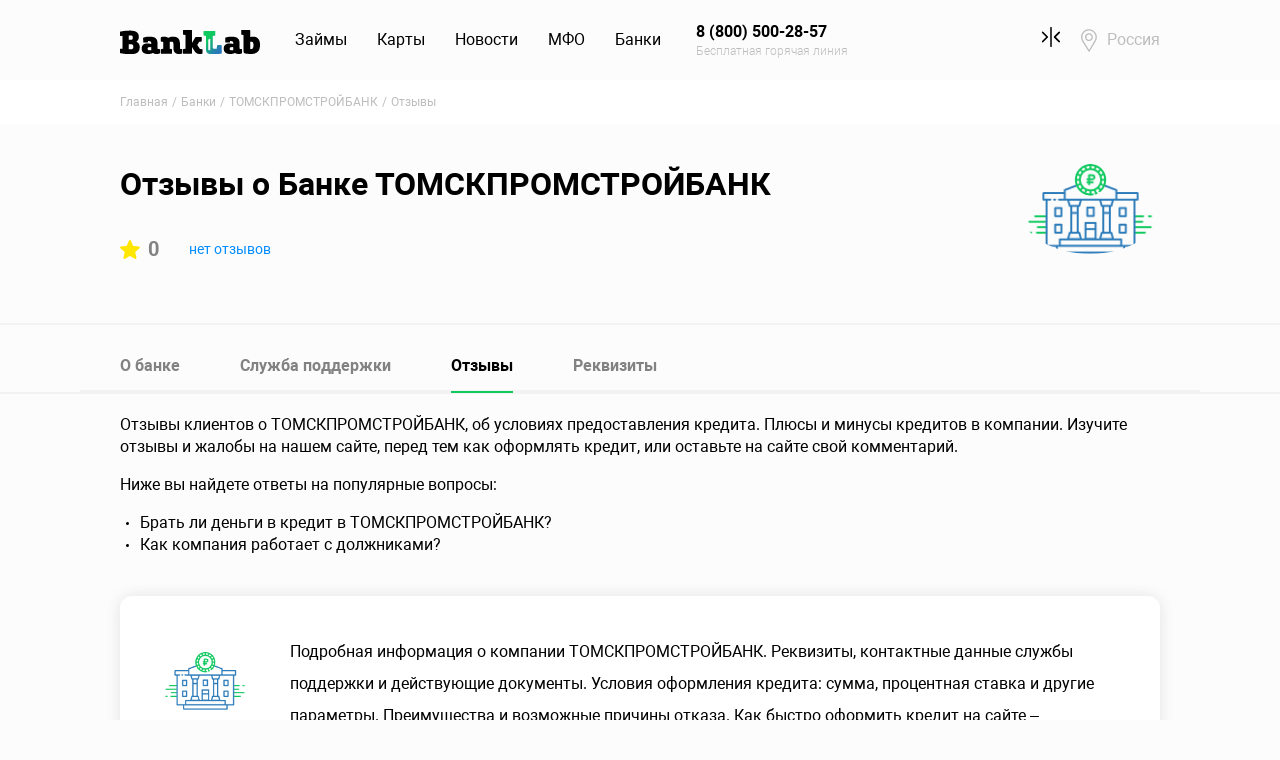

--- FILE ---
content_type: text/html; charset=UTF-8
request_url: https://www.banklab.ru/banks/1720-tomsk/reviews/
body_size: 9281
content:
<!DOCTYPE html><html lang="ru-RU"><head><meta charset="UTF-8"/><meta name="viewport"
content="width=device-width, initial-scale=1, maximum-scale=1, user-scalable=0, shrink-to-fit=no"/><link rel="shortcut icon" href="/favicon.ico" type="image/x-icon"><link rel="icon" href="/favicon.ico" type="image/x-icon"><link rel="apple-touch-icon" href="/apple-touch-icon-precomposed.png"><meta name="mobile-web-app-capable" content="yes"><meta name="apple-mobile-web-app-capable" content="yes"><meta name="msapplication-starturl" content="/"><meta name="yandex-verification" content="242c964a9f7489b1"/><link rel="manifest" href="/manifest.json"/><meta name="csrf-param" content="_siteCsrf"><meta name="csrf-token" content="eKqbpfTd0XMH-SMiQFSPVD8yJvzG6ZmpMNliX_A9MLxI-PaXlov8N0yLRHYzF8cMekRWqPC89dhdoy8mwmQI8A=="><title>Отзывы о Банке ТОМСКПРОМСТРОЙБАНК - мнения пользователей и клиентов, отзывы об кредитных картах - Banklab.ru</title><meta name="description" content="Отзывы о работе ТОМСКПРОМСТРОЙБАНК, оставленные клиентами банка. Отзывы о кредитных картах."><meta property="og:locale" content="ru_RU"><meta property="og:site_name" content="Banklab.ru"><meta property="og:type" content="website"><meta property="og:title" content="Отзывы о Банке ТОМСКПРОМСТРОЙБАНК - мнения пользователей и клиентов, отзывы об кредитных картах - Banklab.ru"><meta property="og:url" content="https://www.banklab.ru/banks/1720-tomsk/reviews/"><meta name="og:description" content="Отзывы о работе ТОМСКПРОМСТРОЙБАНК, оставленные клиентами банка. Отзывы о кредитных картах."><meta name="twitter:card" content="summary_large_image"><meta name="twitter:title" content="Отзывы о Банке ТОМСКПРОМСТРОЙБАНК - мнения пользователей и клиентов, отзывы об кредитных картах - Banklab.ru"><meta name="twitter:site" content="@BankLabRu"><meta name="twitter:creator" content="@BankLabRu"><meta name="twitter:description" content="Отзывы о работе ТОМСКПРОМСТРОЙБАНК, оставленные клиентами банка. Отзывы о кредитных картах."><link href="https://www.banklab.ru/banks/1720-tomsk/reviews/" rel="canonical"><link href="https://cdn.banklab.ru/assets/css-compress/895f02d6f05aa42017777740572c9c1c.css?v=1769414691" rel="stylesheet"><script>var inputmask_8b2a4bfb={"mask":"+7 (999) 999-99-99"};
(function(m,e,t,r,i,k,a){m[i]=m[i]||function(){(m[i].a=m[i].a||[]).push(arguments)};m[i].l=1*new Date();k=e.createElement(t),a=e.getElementsByTagName(t)[0],k.async=1,k.src=r,a.parentNode.insertBefore(k,a)})(window,document,"script","https://mc.yandex.ru/metrika/tag.js","ym");try{ym(31875491,"init",{"webvisor":true,"clickmap":true,"trackLinks":true,"accurateTrackBounce":true,"ecommerce":"dataLayer"});}catch(e){}</script> </head><body><header class="main-header"><nav id="w3" class="navbar navbar-expand-lg navbar"><div class="container"><a class="navbar-brand" href="https://www.banklab.ru/"><img src="https://cdn.banklab.ru/assets/a73c94b5/img/logo.svg" alt="Banklab.ru"></a><button type="button" class="navbar-toggler" data-toggle="collapse" data-target="#w3-collapse" aria-controls="w3-collapse" aria-expanded="false" aria-label="Toggle navigation"><span class="navbar-toggler-icon"></span></button><div id="w3-collapse" class="collapse navbar-collapse"><ul id="w4" class="main-menu nav"><li class="nav-item"><a class="nav-link" href="https://www.banklab.ru/loans/">Займы</a><div id="w5" class="dropdown-menu"><div class="container"><div class="row"><div class="col-lg-3 col-md-6"><a class="dropdown-item" href="https://www.banklab.ru/loans/online/">Займы онлайн</a><a class="dropdown-item" href="https://www.banklab.ru/loans/passport/">Займы по паспорту</a><a class="dropdown-item" href="https://www.banklab.ru/loans/cards/">Займы онлайн на карту</a></div><div class="col-lg-3 col-md-6"><a class="dropdown-item" href="https://www.banklab.ru/loans/cash/">Займ наличными</a><a class="dropdown-item" href="https://www.banklab.ru/loans/express/">Экспресс займы на карту</a><a class="dropdown-item" href="https://www.banklab.ru/loans/payday/">Займы до зарплаты</a></div><div class="col-lg-6 col-12 ml-auto d-none d-lg-block"><div class="main-header__promo" data-link="https://pxl.leads.su/click/332ea642170e15a11981edbdbd981a8c?erid=LjN8JwxrL"><div class="row"><div class="col-5"><img class="w-100" src="https://www.banklab.ru/static/mfo/images/11/81/12/118112257fe16bfd8e80967788f5e418_290x185.png" alt=""> </div><div class="col-7"><div class="font-weight-bold"><strong>Срочный микрозайм - легко!</strong></div> <div class="text-muted mt-2 mb-3"><small>Попробуйте, одобрение 98 %</small></div> <div class="btn btn-primary btn-sm btn-fit">Узнать подробнее</div> </div></div></div></div></div></div></div></li><li class="nav-item"><a class="nav-link" href="https://www.banklab.ru/credit-cards/">Карты</a><div id="w6" class="dropdown-menu"><div class="container"><div class="row"><div class="col-lg-3 col-md-6"><a class="dropdown-item" href="https://www.banklab.ru/credit-cards/online/">Онлайн заявка</a><a class="dropdown-item" href="https://www.banklab.ru/credit-cards/Kreditnaya-karta-180-dnej-bez-procentov/">Кредитная карта 180 дней без %</a><a class="dropdown-item" href="https://www.banklab.ru/credit-cards/Kreditnaya-karta-115-dnej-bez-procentov/">Кредитная карта 115 дней без %</a></div><div class="col-lg-3 col-md-6"><a class="dropdown-item" href="https://www.banklab.ru/credit-cards/cash-back/">Кэшбек</a><a class="dropdown-item" href="https://www.banklab.ru/credit-cards/zero-percent/">Кредитная карта без процентов</a><a class="dropdown-item" href="https://www.banklab.ru/credit-cards/low-interest/">Низкие проценты</a></div></div></div></div></li><li class="nav-item"><a class="nav-link" href="https://www.banklab.ru/news/">Новости</a><div id="w7" class="dropdown-menu"><div class="container"><div class="row"><div class="col-lg-3 col-md-6"><a class="dropdown-item" href="https://www.banklab.ru/news/russian-economy/">Экономика России</a><a class="dropdown-item" href="https://www.banklab.ru/news/investment/">Инвестиции</a></div><div class="col-lg-3 col-md-6"><a class="dropdown-item" href="https://www.banklab.ru/news/banks/">Банковские новости</a><a class="dropdown-item" href="https://www.banklab.ru/news/society/">Общество</a></div><div class="col-lg-3 col-md-6"><a class="dropdown-item" href="https://www.banklab.ru/news/business/">Бизнес</a><a class="dropdown-item" href="https://www.banklab.ru/news/credits/">Новости про кредиты</a></div><div class="col-lg-3 col-md-6"><a class="dropdown-item" href="https://www.banklab.ru/news/loans/">Новости про микрозаймы</a><a class="dropdown-item" href="https://www.banklab.ru/news/vneshnyaya-ekonomika/">Внешняя экономика</a></div></div></div></div></li><li class="nav-item"><a class="nav-link" href="https://www.banklab.ru/mfo/">МФО</a><div id="w8" class="dropdown-menu"><div class="container"><div class="row"><div class="col-lg-3 col-md-6"><a class="dropdown-item" href="https://www.banklab.ru/mfo/">МФО России</a><a class="dropdown-item" href="https://www.banklab.ru/mfo/closed/">Закрытые МФО</a></div><div class="col-lg-6 col-12 ml-auto d-none d-lg-block"><div class="main-header__promo" data-link="https://pxl.leads.su/click/332ea642170e15a11981edbdbd981a8c?erid=LjN8JwxrL"><div class="row"><div class="col-5"><img class="w-100" src="https://www.banklab.ru/static/mfo/images/11/81/12/118112257fe16bfd8e80967788f5e418_290x185.png" alt=""> </div><div class="col-7"><div class="font-weight-bold"><strong>Первый займ под 0%</strong></div> <div class="text-muted mt-2 mb-3"><small>Оформление за 6 минут</small></div> <div class="btn btn-primary btn-sm btn-fit">Узнать подробнее</div> </div></div></div></div></div></div></div></li><li class="nav-item"><a class="nav-link" href="https://www.banklab.ru/banks/">Банки</a><div id="w9" class="dropdown-menu"><div class="container"><div class="row"><div class="col-lg-3 col-md-6"><a class="dropdown-item" href="https://www.banklab.ru/banks/">Банки России</a><a class="dropdown-item" href="https://www.banklab.ru/banks/closed/">Закрывшиеся банки</a><a class="dropdown-item" href="https://www.banklab.ru/banks/msk/">Банки Москвы</a></div><div class="col-lg-3 col-md-6"><a class="dropdown-item" href="https://www.banklab.ru/banks/spb/">Банки Санкт-Петербурга</a><a class="dropdown-item" href="https://www.banklab.ru/banks/bic/">Справочник БИК</a><a class="dropdown-item" href="https://www.banklab.ru/banks/swift/">Справочник SWIFT</a></div></div></div></div></li><li class="d-none d-lg-block nav-item"><a class="phone-link nav-link" href="tel:8 (800) 500-28-57"><strong>8 (800) 500-28-57</strong><small>Бесплатная горячая линия</small></a></li><li class="compare-link nav-item"><a class="nav-link" href="/loans/compare/"><span class="icon icon-compare-black"></span><span class="compare-link__badge d-none" data-compare-badge></span></a></li><li class="location nav-item"><a class="nav-link" href="https://www.banklab.ru/cities/">Россия</a></li></ul></div></div></nav><a id="header-phone-link" class="phone-link d-block d-lg-none" href="tel:8 (800) 500-28-57">8 (800) 500-28-57</a></header><main class="main-content"><div class="breadcrumb-section section-light"><div class="container"><nav aria-label="breadcrumb"><ol id="w10" class="breadcrumb breadcrumb"><li class="breadcrumb-item"><a href="/">Главная</a></li><li class="breadcrumb-item"><a href="https://www.banklab.ru/banks/">Банки</a></li><li class="breadcrumb-item"><a href="https://www.banklab.ru/banks/1720-tomsk/">ТОМСКПРОМСТРОЙБАНК</a></li><li class="breadcrumb-item active" aria-current="page">Отзывы</li></ol></nav><script type="application/ld+json">{"@context":"https://schema.org","@type":"BreadcrumbList","itemListElement":[{"@type":"ListItem","position":1,"item":{"name":"Банки","@id":"https://www.banklab.ru/banks/"}},{"@type":"ListItem","position":2,"item":{"name":"ТОМСКПРОМСТРОЙБАНК","@id":"https://www.banklab.ru/banks/1720-tomsk/"}},{"@type":"ListItem","position":3,"item":{"name":"Отзывы"}}]}</script> </div></div><div id="w0"></div><header class="hero"><div class="container"><div class="row"><div class="col-md-10 d-flex flex-wrap"><h1 class="main-heading hero__heading">Отзывы о Банке ТОМСКПРОМСТРОЙБАНК</h1><div class="d-block d-md-none mr-4"><img class="lazyload hero__img" src="https://cdn.banklab.ru/assets/23a92171/img/mfo/empty_290x185.png" alt="" data-src="https://cdn.banklab.ru/assets/23a92171/img/mfo/empty_290x185.png"> </div><div class="hero__rating"><div class="hero-rating "><span class="icon icon-star-fill mr-2"></span>0</div><a class="link-font-sm" href="https://www.banklab.ru/banks/1720-tomsk/reviews/">нет отзывов</a></div> </div><div class="col-md-2 d-none d-md-block"><img class="lazyload hero__img" src="https://cdn.banklab.ru/assets/23a92171/img/mfo/empty_290x185.png" alt="" data-src="https://cdn.banklab.ru/assets/23a92171/img/mfo/empty_290x185.png"> </div></div></div></header><div class="mfo-bar"><div class="mfo-bar__wrapper"><div class="mfo-bar__info d-none d-sm-flex"><img class="mfo-bar__logo" src="https://cdn.banklab.ru/assets/23a92171/img/mfo/empty_290x185.png" alt=""> <p>ТОМСКПРОМСТРОЙБАНК</p></div><a class="btn btn-fit issue-btn" href="https://www.banklab.ru/credit-cards/online/" rel="nofollow" data-pjax="0">Онлайн заявка</a> </div></div><section class="section section-overflow mfo"><div class="container"><div class="tabs tabs_wide-line"><div class="tabs-control tabs-control--horizontal"><div class="tabs-control-inner"><ul id="w1" class="tabs-nav nav nav-tabs nav" role="tablist"><li class="nav-item"><a class="nav-link" href="https://www.banklab.ru/banks/1720-tomsk/">О банке</a></li><li class="nav-item"><a class="nav-link" href="https://www.banklab.ru/banks/1720-tomsk/contacts/">Служба поддержки</a></li><li class="nav-item"><a class="nav-link active" href="#w1-tab3" data-toggle="tab" role="tab" aria-controls="w1-tab3" aria-selected="true">Отзывы</a></li><li class="nav-item"><a class="nav-link" href="https://www.banklab.ru/banks/1720-tomsk/details/">Реквизиты</a></li></ul></div></div><div class="tab-content"><div id="w1-tab3" class="tab-pane active"><p>
Отзывы клиентов о ТОМСКПРОМСТРОЙБАНК, об условиях предоставления кредита. Плюсы и минусы кредитов в компании.
Изучите отзывы и жалобы на нашем сайте, перед тем как оформлять кредит, или оставьте на сайте свой комментарий.
</p><p>
Ниже вы найдете ответы на популярные вопросы:
</p><ul><li>Брать ли деньги в кредит в ТОМСКПРОМСТРОЙБАНК?</li><li>Как компания работает с должниками?</li></ul><div class="card company-card"><div class="company-card__info"><img src="https://cdn.banklab.ru/assets/23a92171/img/mfo/empty_290x185.png" alt=""> <p>
Подробная информация о компании ТОМСКПРОМСТРОЙБАНК. Реквизиты, контактные данные службы поддержки и
действующие документы. Условия оформления кредита: сумма, процентная ставка и другие параметры.
Преимущества и возможные причины отказа.
Как быстро оформить кредит на сайте – подробная инструкция.
</p></div><div class="company-card__actions"></div></div><div class="row justify-content-center"><div class="col-lg-9 col-md-11"><h2 class="heading">Нет отзывов</h2><div class="mt-5"><h2 class="heading" id="add-comment-title">
Добавить отзыв о ТОМСКПРОМСТРОЙБАНК </h2><form id="add-comment" action="/banks/1720-tomsk/reviews/" method="post"><input type="hidden" name="_siteCsrf" value="eKqbpfTd0XMH-SMiQFSPVD8yJvzG6ZmpMNliX_A9MLxI-PaXlov8N0yLRHYzF8cMekRWqPC89dhdoy8mwmQI8A=="><div class="form-group field-message required"><textarea id="message" class="form-control" name="message" placeholder="Напишите ваш отзыв здесь" aria-required="true"></textarea><div class="help-block"></div></div><div class="form-group field-plus"><textarea id="plus" class="form-control _sm" name="plus" placeholder="Что понравилось"></textarea><div class="help-block"></div></div><div class="form-group field-minus"><textarea id="minus" class="form-control _sm" name="minus" placeholder="Что не понравилось"></textarea><div class="help-block"></div></div><div class="row d-flex mb-4"><div class="col-3 align-self-center"><div class="mb-0 field-rating required"><input type="text" id="rating" class="form-control rating-loading" name="rating" aria-required="true"><div class="help-block"></div></div> </div><div class="col-9"><div class="mb-0 field-name required"><input type="text" id="name" class="form-control" name="name" value="Анонимно" placeholder="Имя" aria-required="true"><div class="help-block"></div></div> </div></div><div class="row mb-4"><div class="col-md-5 mr-auto mb-4 mb-sm-0"><div class="form-group field-verifycode required"><input type="hidden" id="verifycode" class="form-control" name="verifyCode" aria-required="true"><div id="verifycode-recaptcha-add-comment" class="g-recaptcha" data-sitekey="6LdOWaEqAAAAAH1fo_54t5DtsUuwBICGfhAA0Ewx" data-input-id="verifycode" data-form-id="add-comment"></div><div class="help-block"></div></div> </div><div class="col-md-3 col-6"></div><div class="col-md-3 col-6"><button type="submit" class="btn btn-wide">Отправить</button> </div></div></form></div></div></div></div></div> </div></div></section><section class="section"><div class="container"><h2 class="heading">Займы на карту онлайн</h2><div class="swiper similar-organizations__slider" data-free><div class="swiper-wrapper"><div class="swiper-slide"><div class="card similar-organizations-card"><div class="similar-organizations-card__info"><div class="similar-organizations-card__name"><a href="https://www.banklab.ru/mfo/6630/">ДоброЗайм</a> <div class="hero-rating"><span class="icon icon-star-fill mr-2"></span>
5 </div></div><img class="lazyload similar-organizations-card__logo" src="https://www.banklab.ru/static/mfo/images/11/81/12/118112257fe16bfd8e80967788f5e418_290x185.png" alt="" data-src="https://www.banklab.ru/static/mfo/images/11/81/12/118112257fe16bfd8e80967788f5e418_290x185.png"> </div><div class="similar-organizations-card__param"><span class="similar-organizations-card__label">Сумма</span><span class="similar-organizations-card__value">до 100 000 руб.</span></div><div class="similar-organizations-card__param"><span class="similar-organizations-card__label">Ставка</span><span class="similar-organizations-card__value">от 0% до 0.8%</span></div><div class="similar-organizations-card__param"><span class="similar-organizations-card__label">Срок</span><span class="similar-organizations-card__value">от 4 до 168 дней</span></div><a class="btn btn-fit" href="https://pxl.leads.su/click/332ea642170e15a11981edbdbd981a8c?erid=LjN8JwxrL" target="_blank">Оформить</a></div></div><div class="swiper-slide"><div class="card similar-organizations-card"><div class="similar-organizations-card__info"><div class="similar-organizations-card__name"><a href="https://www.banklab.ru/mfo/4088-zaymer/">Займер</a> <div class="hero-rating"><span class="icon icon-star-fill mr-2"></span>
5 </div></div><img class="lazyload similar-organizations-card__logo" src="https://www.banklab.ru/static/mfo/images/80/83/a8/8083a8c25a9b69a60260deb5533816d0_290x185.png" alt="Логотип Займер" data-src="https://www.banklab.ru/static/mfo/images/80/83/a8/8083a8c25a9b69a60260deb5533816d0_290x185.png"> </div><div class="similar-organizations-card__param"><span class="similar-organizations-card__label">Сумма</span><span class="similar-organizations-card__value">до 30 000 руб.</span></div><div class="similar-organizations-card__param"><span class="similar-organizations-card__label">Ставка</span><span class="similar-organizations-card__value">0.8%</span></div><div class="similar-organizations-card__param"><span class="similar-organizations-card__label">Срок</span><span class="similar-organizations-card__value">от 7 до 30 дней</span></div><a class="btn btn-fit" href="https://www.banklab.ru/loans/online/" target="_blank">Оформить</a></div></div> </div></div></div></section><section class="section section-dark rating-section"><div class="container"><div class="row justify-content-center"><div class="col-xl-7 col-lg-8 col-md-10"><div class="card rating-card"><div class="row justify-content-center justify-content-md-between align-items-md-center"><div class="col-md-7 text-center text-md-left"><p><strong>
Информация была полезна? </strong></p><span class="text-muted">246 оценок, среднее: 4.5 из 5</span></div><div class="col-md-auto mt-3 mt-md-0 d-flex d-md-block justify-content-center"><input type="text" id="w2" class="rating-loading" name="rating"> </div></div></div></div></div></div></section></main><footer class="main-footer"><div class="container"><div class="main-footer__navbar"><div class="row align-items-end"><div class="col-lg-10 d-flex align-items-md-start align-items-lg-end flex-column flex-md-row"><div class="main-footer__logo"><img src="https://cdn.banklab.ru/assets/a73c94b5/img/logo-white.svg" alt="Banklab.ru"> </div><nav class="main-footer__menu"><ul id="w11" class="footer-menu nav"><li class="nav-item"><a class="nav-link" href="https://www.banklab.ru/about/">О нас</a></li><li class="nav-item"><a class="nav-link" href="https://www.banklab.ru/sitemap/">Карта сайта</a></li></ul> </nav></div><div class="col-lg-2 d-none d-lg-block"><ul id="w12" class="main-footer__social social nav"><li class="nav-item"><a class="social__link social__link_vk nav-link" href="https://vk.com/banklabru" target="_blank">VK</a></li><li class="nav-item"><a class="social__link social__link_zen nav-link" href="https://zen.yandex.ru/id/5e932719790c262edeb3403c" target="_blank">Яндекс Дзен</a></li></ul> </div></div></div><hr class="main-footer__line"><div class="main-footer__body"><div class="row align-items-center"><div class="col-lg-8"><div class="main-footer__phone phone-footer"><div class="phone-footer__link"><small>Бесплатная горячая линия</small><a class="link-accent" href="tel:8 (800) 500-28-57">8 (800) 500-28-57</a> </div><div class="phone-footer__link"><small>Для клиентов Москвы и МО</small><a class="link-accent text-muted" href="tel:8 (495) 323-86-68">8 (495) 323-86-68</a> </div><div class="phone-footer__call"><button type="button" class="btn btn-link" data-toggle="modal" data-target="#order-call-modal">Заказать звонок</button> </div></div></div><div class="col-12 d-block d-lg-none"><hr class="main-footer__line"></div><div class="col-lg-4"><ul id="w13" class="main-footer__recommends nav"><li class="nav-item"><a class="trustpilot nav-link" href="/">Trustpilot</a></li><li class="nav-item"><a class="flamp nav-link" href="/">Flamp</a></li></ul> </div></div></div><hr class="main-footer__line"><div class="main-footer__cookie"><div class="row align-items-center"><div class="col-12 d-block d-lg-none"><ul id="w14" class="main-footer__social social nav"><li class="nav-item"><a class="social__link social__link_vk nav-link" href="https://vk.com/banklabru" target="_blank">VK</a></li><li class="nav-item"><a class="social__link social__link_zen nav-link" href="https://zen.yandex.ru/id/5e932719790c262edeb3403c" target="_blank">Яндекс Дзен</a></li></ul> </div><div class="col-lg-5 mb-5 mb-lg-0"><p><strong>Мы – оператор персональных данных</strong></p><p>Зарегистрированы в Роскомнадзоре и соблюдаем все требования по хранению и обработке персональных
данных</p><p><strong>регистрационный номер 66-19-006162</strong></p></div><div class="col-lg-7"><p class="cookie">
ООО «Банклаб» использует файлы cookie для повышения удобства пользователей и обеспечения
должного уровня работоспособности сайта и сервисов. Cookie называются небольшие файлы,
содержащие информацию о настройках и предыдущих посещениях веб-сайта. Если вы не хотите
использовать файлы cookie, то можете изменить настройки браузера.
<a href="https://www.banklab.ru/terms/" target="_blank">Условия использования.</a> </p></div></div></div><hr class="main-footer__line"><div class="main-footer__bottom m-10 mt m-x2"><div class="row align-items-center"><div class="col-lg-7"><ul id="w15" class="main-footer__links nav"><li class="nav-item"><a class="nav-link" href="https://www.banklab.ru/privacy-policy/">Политика конфиденциальности</a></li><li class="nav-item"><a class="nav-link" href="https://www.banklab.ru/terms/">Отказ от ответственности</a></li><li class="nav-item"><a class="nav-link" href="https://www.banklab.ru/terms/">Соглашение</a></li></ul> </div><div class="col-12 d-block d-lg-none"><hr class="main-footer__line"></div><div class="col-lg-5"><p class="copyright">
© 2026 ООО «Банклаб», ИНН 6671087219, ОГРН 1186658048972, 123056, г. Москва, Большая
Грузинская 61 стр 2, этаж 4
<br>
При использовании материалов сайта гиперссылка на сайт www.banklab.ru обязательна.
</p></div></div></div></footer><div id="order-call-modal" class="fade modal" role="dialog" tabindex="-1" aria-hidden="true"><div class="modal-dialog" role="document"><div class="modal-content"><div class="modal-header"><button type="button" class="close" data-dismiss="modal"><span aria-hidden="true">&times;</span></button></div><div class="modal-body"><form id="w16" class="form-vertical kv-form-bs4" action="/banks/1720-tomsk/reviews/" method="post" enctype="multipart/form-data"><input type="hidden" name="_siteCsrf" value="eKqbpfTd0XMH-SMiQFSPVD8yJvzG6ZmpMNliX_A9MLxI-PaXlov8N0yLRHYzF8cMekRWqPC89dhdoy8mwmQI8A=="><div class="form-group"><input type="text" class="form-control" name="name" value="" placeholder="Введите ваше имя"> <div class="help-block invalid-feedback"></div></div><div class="form-group"><input type="text" id="w17" class="form-control" name="phone" placeholder="Введите ваш номер телефона" data-plugin-inputmask="inputmask_8b2a4bfb"> <div class="help-block invalid-feedback"></div></div><div class="form-group"><input type="checkbox" id="agreeCheck1" name="agree" value="1" style="-webkit-appearance: auto;appearance: auto;"> <label class="form-check-label" for="agreeCheck1" style="padding: 0">Я даю свое согласие на
обработку <a href="https://www.banklab.ru/privacy-policy/" target="_blank">персональных данных</a> </label></div><div class="form-btn-wrapper"><button type="button" class="btn btn-accent btn-fit" data-dismiss="modal">Отмена</button> <button type="submit" class="btn btn-fit">Отправить</button></div></form></div></div></div></div><noscript><div><img src="//mc.yandex.ru/watch/31875491" alt="" style="position:absolute; left:-9999px"></div></noscript><script type="application/ld+json">{"@context":"https://schema.org","@type":"Product","image":"https://cdn.banklab.ru/assets/a73c94b5/img/logo.svg","name":"Отзывы о Банке ТОМСКПРОМСТРОЙБАНК - мнения пользователей и клиентов, отзывы об кредитных картах - Banklab.ru","brand":"Banklab.ru","aggregateRating":{"@type":"AggregateRating","ratingValue":4.5,"reviewCount":246}}</script><script src="https://www.banklab.ru/pwa/init.js" async></script><script src="//www.google.com/recaptcha/api.js?hl=ru&amp;render=explicit&amp;onload=recaptchaOnloadCallback" async defer></script><script src="https://cdn.banklab.ru/assets/js-compress/e0f5130cb1261517c8cdc3ab5b0cf83d.js?v=1769414691"></script><script>function recaptchaOnloadCallback(){"use strict";jQuery(".g-recaptcha").each(function(){const reCaptcha=jQuery(this);if(reCaptcha.data("recaptcha-client-id")===undefined){const recaptchaClientId=grecaptcha.render(reCaptcha.attr("id"),{"callback":function(response){if(reCaptcha.data("form-id")!==""){jQuery("#"+reCaptcha.data("input-id"),"#"+reCaptcha.data("form-id")).val(response).trigger("change");}else{jQuery("#"+reCaptcha.data("input-id")).val(response).trigger("change");}
if(reCaptcha.attr("data-callback")){eval("("+reCaptcha.attr("data-callback")+")(response)");}},"expired-callback":function(){if(reCaptcha.data("form-id")!==""){jQuery("#"+reCaptcha.data("input-id"),"#"+reCaptcha.data("form-id")).val("");}else{jQuery("#"+reCaptcha.data("input-id")).val("");}
if(reCaptcha.attr("data-expired-callback")){eval("("+reCaptcha.attr("data-expired-callback")+")()");}},});reCaptcha.data("recaptcha-client-id",recaptchaClientId);}});}</script><script>jQuery(function ($) {
jQuery('#rating').rating({"language":"ru","step":1,"filledStar":"<span class=\"icon icon-lg icon-star-fill\"></span>","emptyStar":"<span class=\"icon icon-lg icon-star-empty\"></span>","showClear":false,"showCaption":false,"animate":false});
jQuery('#add-comment').yiiActiveForm([{"id":"message","name":"message","container":".field-message","input":"#message","validate":function(attribute,value,messages,deferred,$form){value=yii.validation.trim($form,attribute,{"skipOnArray":true,"skipOnEmpty":true,"chars":false},value);yii.validation.required(value,messages,{"message":"Необходимо заполнить «Сообщение»."});yii.validation.string(value,messages,{"message":"Значение «Сообщение» должно быть строкой.","max":10240,"tooLong":"Значение «Сообщение» должно содержать максимум 10 240 символов.","skipOnEmpty":1});}},{"id":"plus","name":"plus","container":".field-plus","input":"#plus","validate":function(attribute,value,messages,deferred,$form){value=yii.validation.trim($form,attribute,{"skipOnArray":true,"skipOnEmpty":true,"chars":false},value);yii.validation.string(value,messages,{"message":"Значение «Plus» должно быть строкой.","max":10240,"tooLong":"Значение «Plus» должно содержать максимум 10 240 символов.","skipOnEmpty":1});}},{"id":"minus","name":"minus","container":".field-minus","input":"#minus","validate":function(attribute,value,messages,deferred,$form){value=yii.validation.trim($form,attribute,{"skipOnArray":true,"skipOnEmpty":true,"chars":false},value);yii.validation.string(value,messages,{"message":"Значение «Minus» должно быть строкой.","max":10240,"tooLong":"Значение «Minus» должно содержать максимум 10 240 символов.","skipOnEmpty":1});}},{"id":"rating","name":"rating","container":".field-rating","input":"#rating","validate":function(attribute,value,messages,deferred,$form){yii.validation.required(value,messages,{"message":"Необходимо заполнить «Рейтинг»."});yii.validation.range(value,messages,{"range":["1","2","3","4","5"],"not":false,"message":"Значение «Рейтинг» неверно.","skipOnEmpty":1});}},{"id":"name","name":"name","container":".field-name","input":"#name","validate":function(attribute,value,messages,deferred,$form){value=yii.validation.trim($form,attribute,{"skipOnArray":true,"skipOnEmpty":true,"chars":false},value);yii.validation.required(value,messages,{"message":"Необходимо заполнить «Имя»."});yii.validation.string(value,messages,{"message":"Значение «Имя» должно быть строкой.","max":255,"tooLong":"Значение «Имя» должно содержать максимум 255 символов.","skipOnEmpty":1});}},{"id":"verifycode","name":"verifyCode","container":".field-verifycode","input":"#verifycode","validate":function(attribute,value,messages,deferred,$form){yii.validation.required(value,messages,{"message":"Необходимо заполнить «Капча»."});if(!value){messages.push("Please confirm that you are not a bot.");}}}],[]);
jQuery('#w1').tab();
jQuery('#w2').rating({"language":"ru","step":1,"filledStar":"<span class=\"icon icon-lg icon-star-fill\"></span>","emptyStar":"<span class=\"icon icon-lg icon-star-empty\"></span>","showClear":false,"showCaption":false,"animate":false});
var $el=jQuery("#w16 .kv-hint-special");if($el.length){$el.each(function(){$(this).activeFieldHint()});}kvBs4InitForm();
jQuery("#w17").inputmask(inputmask_8b2a4bfb);
jQuery('#w16').yiiActiveForm([],[]);
jQuery('#order-call-modal').modal({"show":false});
ym(31875491,"getClientID",function(clientID){var links=Array.from(document.getElementsByTagName("a"));for(var key in links){var a=links[key];a.href=a.href.replace("{clclid}",clientID);}
$("button[data-link]").each(function(index){$(this).attr("data-link",$(this).data("link").replace("{clclid}",clientID));});});
(function(i,s,o,g,r,a,m){i['GoogleAnalyticsObject']=r;i[r]=i[r]||function(){(i[r].q=i[r].q||[]).push(arguments)},i[r].l=1*new Date();a=s.createElement(o),m=s.getElementsByTagName(o)[0];a.async=1;a.src=g;m.parentNode.insertBefore(a,m)})(window,document,'script','//www.google-analytics.com/analytics.js','ga');
ga("create","UA-66142947-1","auto");
ga("send","pageview");
});</script></body></html>

--- FILE ---
content_type: text/html; charset=utf-8
request_url: https://www.google.com/recaptcha/api2/anchor?ar=1&k=6LdOWaEqAAAAAH1fo_54t5DtsUuwBICGfhAA0Ewx&co=aHR0cHM6Ly93d3cuYmFua2xhYi5ydTo0NDM.&hl=ru&v=N67nZn4AqZkNcbeMu4prBgzg&size=normal&anchor-ms=20000&execute-ms=30000&cb=bxgcitpdpoht
body_size: 49533
content:
<!DOCTYPE HTML><html dir="ltr" lang="ru"><head><meta http-equiv="Content-Type" content="text/html; charset=UTF-8">
<meta http-equiv="X-UA-Compatible" content="IE=edge">
<title>reCAPTCHA</title>
<style type="text/css">
/* cyrillic-ext */
@font-face {
  font-family: 'Roboto';
  font-style: normal;
  font-weight: 400;
  font-stretch: 100%;
  src: url(//fonts.gstatic.com/s/roboto/v48/KFO7CnqEu92Fr1ME7kSn66aGLdTylUAMa3GUBHMdazTgWw.woff2) format('woff2');
  unicode-range: U+0460-052F, U+1C80-1C8A, U+20B4, U+2DE0-2DFF, U+A640-A69F, U+FE2E-FE2F;
}
/* cyrillic */
@font-face {
  font-family: 'Roboto';
  font-style: normal;
  font-weight: 400;
  font-stretch: 100%;
  src: url(//fonts.gstatic.com/s/roboto/v48/KFO7CnqEu92Fr1ME7kSn66aGLdTylUAMa3iUBHMdazTgWw.woff2) format('woff2');
  unicode-range: U+0301, U+0400-045F, U+0490-0491, U+04B0-04B1, U+2116;
}
/* greek-ext */
@font-face {
  font-family: 'Roboto';
  font-style: normal;
  font-weight: 400;
  font-stretch: 100%;
  src: url(//fonts.gstatic.com/s/roboto/v48/KFO7CnqEu92Fr1ME7kSn66aGLdTylUAMa3CUBHMdazTgWw.woff2) format('woff2');
  unicode-range: U+1F00-1FFF;
}
/* greek */
@font-face {
  font-family: 'Roboto';
  font-style: normal;
  font-weight: 400;
  font-stretch: 100%;
  src: url(//fonts.gstatic.com/s/roboto/v48/KFO7CnqEu92Fr1ME7kSn66aGLdTylUAMa3-UBHMdazTgWw.woff2) format('woff2');
  unicode-range: U+0370-0377, U+037A-037F, U+0384-038A, U+038C, U+038E-03A1, U+03A3-03FF;
}
/* math */
@font-face {
  font-family: 'Roboto';
  font-style: normal;
  font-weight: 400;
  font-stretch: 100%;
  src: url(//fonts.gstatic.com/s/roboto/v48/KFO7CnqEu92Fr1ME7kSn66aGLdTylUAMawCUBHMdazTgWw.woff2) format('woff2');
  unicode-range: U+0302-0303, U+0305, U+0307-0308, U+0310, U+0312, U+0315, U+031A, U+0326-0327, U+032C, U+032F-0330, U+0332-0333, U+0338, U+033A, U+0346, U+034D, U+0391-03A1, U+03A3-03A9, U+03B1-03C9, U+03D1, U+03D5-03D6, U+03F0-03F1, U+03F4-03F5, U+2016-2017, U+2034-2038, U+203C, U+2040, U+2043, U+2047, U+2050, U+2057, U+205F, U+2070-2071, U+2074-208E, U+2090-209C, U+20D0-20DC, U+20E1, U+20E5-20EF, U+2100-2112, U+2114-2115, U+2117-2121, U+2123-214F, U+2190, U+2192, U+2194-21AE, U+21B0-21E5, U+21F1-21F2, U+21F4-2211, U+2213-2214, U+2216-22FF, U+2308-230B, U+2310, U+2319, U+231C-2321, U+2336-237A, U+237C, U+2395, U+239B-23B7, U+23D0, U+23DC-23E1, U+2474-2475, U+25AF, U+25B3, U+25B7, U+25BD, U+25C1, U+25CA, U+25CC, U+25FB, U+266D-266F, U+27C0-27FF, U+2900-2AFF, U+2B0E-2B11, U+2B30-2B4C, U+2BFE, U+3030, U+FF5B, U+FF5D, U+1D400-1D7FF, U+1EE00-1EEFF;
}
/* symbols */
@font-face {
  font-family: 'Roboto';
  font-style: normal;
  font-weight: 400;
  font-stretch: 100%;
  src: url(//fonts.gstatic.com/s/roboto/v48/KFO7CnqEu92Fr1ME7kSn66aGLdTylUAMaxKUBHMdazTgWw.woff2) format('woff2');
  unicode-range: U+0001-000C, U+000E-001F, U+007F-009F, U+20DD-20E0, U+20E2-20E4, U+2150-218F, U+2190, U+2192, U+2194-2199, U+21AF, U+21E6-21F0, U+21F3, U+2218-2219, U+2299, U+22C4-22C6, U+2300-243F, U+2440-244A, U+2460-24FF, U+25A0-27BF, U+2800-28FF, U+2921-2922, U+2981, U+29BF, U+29EB, U+2B00-2BFF, U+4DC0-4DFF, U+FFF9-FFFB, U+10140-1018E, U+10190-1019C, U+101A0, U+101D0-101FD, U+102E0-102FB, U+10E60-10E7E, U+1D2C0-1D2D3, U+1D2E0-1D37F, U+1F000-1F0FF, U+1F100-1F1AD, U+1F1E6-1F1FF, U+1F30D-1F30F, U+1F315, U+1F31C, U+1F31E, U+1F320-1F32C, U+1F336, U+1F378, U+1F37D, U+1F382, U+1F393-1F39F, U+1F3A7-1F3A8, U+1F3AC-1F3AF, U+1F3C2, U+1F3C4-1F3C6, U+1F3CA-1F3CE, U+1F3D4-1F3E0, U+1F3ED, U+1F3F1-1F3F3, U+1F3F5-1F3F7, U+1F408, U+1F415, U+1F41F, U+1F426, U+1F43F, U+1F441-1F442, U+1F444, U+1F446-1F449, U+1F44C-1F44E, U+1F453, U+1F46A, U+1F47D, U+1F4A3, U+1F4B0, U+1F4B3, U+1F4B9, U+1F4BB, U+1F4BF, U+1F4C8-1F4CB, U+1F4D6, U+1F4DA, U+1F4DF, U+1F4E3-1F4E6, U+1F4EA-1F4ED, U+1F4F7, U+1F4F9-1F4FB, U+1F4FD-1F4FE, U+1F503, U+1F507-1F50B, U+1F50D, U+1F512-1F513, U+1F53E-1F54A, U+1F54F-1F5FA, U+1F610, U+1F650-1F67F, U+1F687, U+1F68D, U+1F691, U+1F694, U+1F698, U+1F6AD, U+1F6B2, U+1F6B9-1F6BA, U+1F6BC, U+1F6C6-1F6CF, U+1F6D3-1F6D7, U+1F6E0-1F6EA, U+1F6F0-1F6F3, U+1F6F7-1F6FC, U+1F700-1F7FF, U+1F800-1F80B, U+1F810-1F847, U+1F850-1F859, U+1F860-1F887, U+1F890-1F8AD, U+1F8B0-1F8BB, U+1F8C0-1F8C1, U+1F900-1F90B, U+1F93B, U+1F946, U+1F984, U+1F996, U+1F9E9, U+1FA00-1FA6F, U+1FA70-1FA7C, U+1FA80-1FA89, U+1FA8F-1FAC6, U+1FACE-1FADC, U+1FADF-1FAE9, U+1FAF0-1FAF8, U+1FB00-1FBFF;
}
/* vietnamese */
@font-face {
  font-family: 'Roboto';
  font-style: normal;
  font-weight: 400;
  font-stretch: 100%;
  src: url(//fonts.gstatic.com/s/roboto/v48/KFO7CnqEu92Fr1ME7kSn66aGLdTylUAMa3OUBHMdazTgWw.woff2) format('woff2');
  unicode-range: U+0102-0103, U+0110-0111, U+0128-0129, U+0168-0169, U+01A0-01A1, U+01AF-01B0, U+0300-0301, U+0303-0304, U+0308-0309, U+0323, U+0329, U+1EA0-1EF9, U+20AB;
}
/* latin-ext */
@font-face {
  font-family: 'Roboto';
  font-style: normal;
  font-weight: 400;
  font-stretch: 100%;
  src: url(//fonts.gstatic.com/s/roboto/v48/KFO7CnqEu92Fr1ME7kSn66aGLdTylUAMa3KUBHMdazTgWw.woff2) format('woff2');
  unicode-range: U+0100-02BA, U+02BD-02C5, U+02C7-02CC, U+02CE-02D7, U+02DD-02FF, U+0304, U+0308, U+0329, U+1D00-1DBF, U+1E00-1E9F, U+1EF2-1EFF, U+2020, U+20A0-20AB, U+20AD-20C0, U+2113, U+2C60-2C7F, U+A720-A7FF;
}
/* latin */
@font-face {
  font-family: 'Roboto';
  font-style: normal;
  font-weight: 400;
  font-stretch: 100%;
  src: url(//fonts.gstatic.com/s/roboto/v48/KFO7CnqEu92Fr1ME7kSn66aGLdTylUAMa3yUBHMdazQ.woff2) format('woff2');
  unicode-range: U+0000-00FF, U+0131, U+0152-0153, U+02BB-02BC, U+02C6, U+02DA, U+02DC, U+0304, U+0308, U+0329, U+2000-206F, U+20AC, U+2122, U+2191, U+2193, U+2212, U+2215, U+FEFF, U+FFFD;
}
/* cyrillic-ext */
@font-face {
  font-family: 'Roboto';
  font-style: normal;
  font-weight: 500;
  font-stretch: 100%;
  src: url(//fonts.gstatic.com/s/roboto/v48/KFO7CnqEu92Fr1ME7kSn66aGLdTylUAMa3GUBHMdazTgWw.woff2) format('woff2');
  unicode-range: U+0460-052F, U+1C80-1C8A, U+20B4, U+2DE0-2DFF, U+A640-A69F, U+FE2E-FE2F;
}
/* cyrillic */
@font-face {
  font-family: 'Roboto';
  font-style: normal;
  font-weight: 500;
  font-stretch: 100%;
  src: url(//fonts.gstatic.com/s/roboto/v48/KFO7CnqEu92Fr1ME7kSn66aGLdTylUAMa3iUBHMdazTgWw.woff2) format('woff2');
  unicode-range: U+0301, U+0400-045F, U+0490-0491, U+04B0-04B1, U+2116;
}
/* greek-ext */
@font-face {
  font-family: 'Roboto';
  font-style: normal;
  font-weight: 500;
  font-stretch: 100%;
  src: url(//fonts.gstatic.com/s/roboto/v48/KFO7CnqEu92Fr1ME7kSn66aGLdTylUAMa3CUBHMdazTgWw.woff2) format('woff2');
  unicode-range: U+1F00-1FFF;
}
/* greek */
@font-face {
  font-family: 'Roboto';
  font-style: normal;
  font-weight: 500;
  font-stretch: 100%;
  src: url(//fonts.gstatic.com/s/roboto/v48/KFO7CnqEu92Fr1ME7kSn66aGLdTylUAMa3-UBHMdazTgWw.woff2) format('woff2');
  unicode-range: U+0370-0377, U+037A-037F, U+0384-038A, U+038C, U+038E-03A1, U+03A3-03FF;
}
/* math */
@font-face {
  font-family: 'Roboto';
  font-style: normal;
  font-weight: 500;
  font-stretch: 100%;
  src: url(//fonts.gstatic.com/s/roboto/v48/KFO7CnqEu92Fr1ME7kSn66aGLdTylUAMawCUBHMdazTgWw.woff2) format('woff2');
  unicode-range: U+0302-0303, U+0305, U+0307-0308, U+0310, U+0312, U+0315, U+031A, U+0326-0327, U+032C, U+032F-0330, U+0332-0333, U+0338, U+033A, U+0346, U+034D, U+0391-03A1, U+03A3-03A9, U+03B1-03C9, U+03D1, U+03D5-03D6, U+03F0-03F1, U+03F4-03F5, U+2016-2017, U+2034-2038, U+203C, U+2040, U+2043, U+2047, U+2050, U+2057, U+205F, U+2070-2071, U+2074-208E, U+2090-209C, U+20D0-20DC, U+20E1, U+20E5-20EF, U+2100-2112, U+2114-2115, U+2117-2121, U+2123-214F, U+2190, U+2192, U+2194-21AE, U+21B0-21E5, U+21F1-21F2, U+21F4-2211, U+2213-2214, U+2216-22FF, U+2308-230B, U+2310, U+2319, U+231C-2321, U+2336-237A, U+237C, U+2395, U+239B-23B7, U+23D0, U+23DC-23E1, U+2474-2475, U+25AF, U+25B3, U+25B7, U+25BD, U+25C1, U+25CA, U+25CC, U+25FB, U+266D-266F, U+27C0-27FF, U+2900-2AFF, U+2B0E-2B11, U+2B30-2B4C, U+2BFE, U+3030, U+FF5B, U+FF5D, U+1D400-1D7FF, U+1EE00-1EEFF;
}
/* symbols */
@font-face {
  font-family: 'Roboto';
  font-style: normal;
  font-weight: 500;
  font-stretch: 100%;
  src: url(//fonts.gstatic.com/s/roboto/v48/KFO7CnqEu92Fr1ME7kSn66aGLdTylUAMaxKUBHMdazTgWw.woff2) format('woff2');
  unicode-range: U+0001-000C, U+000E-001F, U+007F-009F, U+20DD-20E0, U+20E2-20E4, U+2150-218F, U+2190, U+2192, U+2194-2199, U+21AF, U+21E6-21F0, U+21F3, U+2218-2219, U+2299, U+22C4-22C6, U+2300-243F, U+2440-244A, U+2460-24FF, U+25A0-27BF, U+2800-28FF, U+2921-2922, U+2981, U+29BF, U+29EB, U+2B00-2BFF, U+4DC0-4DFF, U+FFF9-FFFB, U+10140-1018E, U+10190-1019C, U+101A0, U+101D0-101FD, U+102E0-102FB, U+10E60-10E7E, U+1D2C0-1D2D3, U+1D2E0-1D37F, U+1F000-1F0FF, U+1F100-1F1AD, U+1F1E6-1F1FF, U+1F30D-1F30F, U+1F315, U+1F31C, U+1F31E, U+1F320-1F32C, U+1F336, U+1F378, U+1F37D, U+1F382, U+1F393-1F39F, U+1F3A7-1F3A8, U+1F3AC-1F3AF, U+1F3C2, U+1F3C4-1F3C6, U+1F3CA-1F3CE, U+1F3D4-1F3E0, U+1F3ED, U+1F3F1-1F3F3, U+1F3F5-1F3F7, U+1F408, U+1F415, U+1F41F, U+1F426, U+1F43F, U+1F441-1F442, U+1F444, U+1F446-1F449, U+1F44C-1F44E, U+1F453, U+1F46A, U+1F47D, U+1F4A3, U+1F4B0, U+1F4B3, U+1F4B9, U+1F4BB, U+1F4BF, U+1F4C8-1F4CB, U+1F4D6, U+1F4DA, U+1F4DF, U+1F4E3-1F4E6, U+1F4EA-1F4ED, U+1F4F7, U+1F4F9-1F4FB, U+1F4FD-1F4FE, U+1F503, U+1F507-1F50B, U+1F50D, U+1F512-1F513, U+1F53E-1F54A, U+1F54F-1F5FA, U+1F610, U+1F650-1F67F, U+1F687, U+1F68D, U+1F691, U+1F694, U+1F698, U+1F6AD, U+1F6B2, U+1F6B9-1F6BA, U+1F6BC, U+1F6C6-1F6CF, U+1F6D3-1F6D7, U+1F6E0-1F6EA, U+1F6F0-1F6F3, U+1F6F7-1F6FC, U+1F700-1F7FF, U+1F800-1F80B, U+1F810-1F847, U+1F850-1F859, U+1F860-1F887, U+1F890-1F8AD, U+1F8B0-1F8BB, U+1F8C0-1F8C1, U+1F900-1F90B, U+1F93B, U+1F946, U+1F984, U+1F996, U+1F9E9, U+1FA00-1FA6F, U+1FA70-1FA7C, U+1FA80-1FA89, U+1FA8F-1FAC6, U+1FACE-1FADC, U+1FADF-1FAE9, U+1FAF0-1FAF8, U+1FB00-1FBFF;
}
/* vietnamese */
@font-face {
  font-family: 'Roboto';
  font-style: normal;
  font-weight: 500;
  font-stretch: 100%;
  src: url(//fonts.gstatic.com/s/roboto/v48/KFO7CnqEu92Fr1ME7kSn66aGLdTylUAMa3OUBHMdazTgWw.woff2) format('woff2');
  unicode-range: U+0102-0103, U+0110-0111, U+0128-0129, U+0168-0169, U+01A0-01A1, U+01AF-01B0, U+0300-0301, U+0303-0304, U+0308-0309, U+0323, U+0329, U+1EA0-1EF9, U+20AB;
}
/* latin-ext */
@font-face {
  font-family: 'Roboto';
  font-style: normal;
  font-weight: 500;
  font-stretch: 100%;
  src: url(//fonts.gstatic.com/s/roboto/v48/KFO7CnqEu92Fr1ME7kSn66aGLdTylUAMa3KUBHMdazTgWw.woff2) format('woff2');
  unicode-range: U+0100-02BA, U+02BD-02C5, U+02C7-02CC, U+02CE-02D7, U+02DD-02FF, U+0304, U+0308, U+0329, U+1D00-1DBF, U+1E00-1E9F, U+1EF2-1EFF, U+2020, U+20A0-20AB, U+20AD-20C0, U+2113, U+2C60-2C7F, U+A720-A7FF;
}
/* latin */
@font-face {
  font-family: 'Roboto';
  font-style: normal;
  font-weight: 500;
  font-stretch: 100%;
  src: url(//fonts.gstatic.com/s/roboto/v48/KFO7CnqEu92Fr1ME7kSn66aGLdTylUAMa3yUBHMdazQ.woff2) format('woff2');
  unicode-range: U+0000-00FF, U+0131, U+0152-0153, U+02BB-02BC, U+02C6, U+02DA, U+02DC, U+0304, U+0308, U+0329, U+2000-206F, U+20AC, U+2122, U+2191, U+2193, U+2212, U+2215, U+FEFF, U+FFFD;
}
/* cyrillic-ext */
@font-face {
  font-family: 'Roboto';
  font-style: normal;
  font-weight: 900;
  font-stretch: 100%;
  src: url(//fonts.gstatic.com/s/roboto/v48/KFO7CnqEu92Fr1ME7kSn66aGLdTylUAMa3GUBHMdazTgWw.woff2) format('woff2');
  unicode-range: U+0460-052F, U+1C80-1C8A, U+20B4, U+2DE0-2DFF, U+A640-A69F, U+FE2E-FE2F;
}
/* cyrillic */
@font-face {
  font-family: 'Roboto';
  font-style: normal;
  font-weight: 900;
  font-stretch: 100%;
  src: url(//fonts.gstatic.com/s/roboto/v48/KFO7CnqEu92Fr1ME7kSn66aGLdTylUAMa3iUBHMdazTgWw.woff2) format('woff2');
  unicode-range: U+0301, U+0400-045F, U+0490-0491, U+04B0-04B1, U+2116;
}
/* greek-ext */
@font-face {
  font-family: 'Roboto';
  font-style: normal;
  font-weight: 900;
  font-stretch: 100%;
  src: url(//fonts.gstatic.com/s/roboto/v48/KFO7CnqEu92Fr1ME7kSn66aGLdTylUAMa3CUBHMdazTgWw.woff2) format('woff2');
  unicode-range: U+1F00-1FFF;
}
/* greek */
@font-face {
  font-family: 'Roboto';
  font-style: normal;
  font-weight: 900;
  font-stretch: 100%;
  src: url(//fonts.gstatic.com/s/roboto/v48/KFO7CnqEu92Fr1ME7kSn66aGLdTylUAMa3-UBHMdazTgWw.woff2) format('woff2');
  unicode-range: U+0370-0377, U+037A-037F, U+0384-038A, U+038C, U+038E-03A1, U+03A3-03FF;
}
/* math */
@font-face {
  font-family: 'Roboto';
  font-style: normal;
  font-weight: 900;
  font-stretch: 100%;
  src: url(//fonts.gstatic.com/s/roboto/v48/KFO7CnqEu92Fr1ME7kSn66aGLdTylUAMawCUBHMdazTgWw.woff2) format('woff2');
  unicode-range: U+0302-0303, U+0305, U+0307-0308, U+0310, U+0312, U+0315, U+031A, U+0326-0327, U+032C, U+032F-0330, U+0332-0333, U+0338, U+033A, U+0346, U+034D, U+0391-03A1, U+03A3-03A9, U+03B1-03C9, U+03D1, U+03D5-03D6, U+03F0-03F1, U+03F4-03F5, U+2016-2017, U+2034-2038, U+203C, U+2040, U+2043, U+2047, U+2050, U+2057, U+205F, U+2070-2071, U+2074-208E, U+2090-209C, U+20D0-20DC, U+20E1, U+20E5-20EF, U+2100-2112, U+2114-2115, U+2117-2121, U+2123-214F, U+2190, U+2192, U+2194-21AE, U+21B0-21E5, U+21F1-21F2, U+21F4-2211, U+2213-2214, U+2216-22FF, U+2308-230B, U+2310, U+2319, U+231C-2321, U+2336-237A, U+237C, U+2395, U+239B-23B7, U+23D0, U+23DC-23E1, U+2474-2475, U+25AF, U+25B3, U+25B7, U+25BD, U+25C1, U+25CA, U+25CC, U+25FB, U+266D-266F, U+27C0-27FF, U+2900-2AFF, U+2B0E-2B11, U+2B30-2B4C, U+2BFE, U+3030, U+FF5B, U+FF5D, U+1D400-1D7FF, U+1EE00-1EEFF;
}
/* symbols */
@font-face {
  font-family: 'Roboto';
  font-style: normal;
  font-weight: 900;
  font-stretch: 100%;
  src: url(//fonts.gstatic.com/s/roboto/v48/KFO7CnqEu92Fr1ME7kSn66aGLdTylUAMaxKUBHMdazTgWw.woff2) format('woff2');
  unicode-range: U+0001-000C, U+000E-001F, U+007F-009F, U+20DD-20E0, U+20E2-20E4, U+2150-218F, U+2190, U+2192, U+2194-2199, U+21AF, U+21E6-21F0, U+21F3, U+2218-2219, U+2299, U+22C4-22C6, U+2300-243F, U+2440-244A, U+2460-24FF, U+25A0-27BF, U+2800-28FF, U+2921-2922, U+2981, U+29BF, U+29EB, U+2B00-2BFF, U+4DC0-4DFF, U+FFF9-FFFB, U+10140-1018E, U+10190-1019C, U+101A0, U+101D0-101FD, U+102E0-102FB, U+10E60-10E7E, U+1D2C0-1D2D3, U+1D2E0-1D37F, U+1F000-1F0FF, U+1F100-1F1AD, U+1F1E6-1F1FF, U+1F30D-1F30F, U+1F315, U+1F31C, U+1F31E, U+1F320-1F32C, U+1F336, U+1F378, U+1F37D, U+1F382, U+1F393-1F39F, U+1F3A7-1F3A8, U+1F3AC-1F3AF, U+1F3C2, U+1F3C4-1F3C6, U+1F3CA-1F3CE, U+1F3D4-1F3E0, U+1F3ED, U+1F3F1-1F3F3, U+1F3F5-1F3F7, U+1F408, U+1F415, U+1F41F, U+1F426, U+1F43F, U+1F441-1F442, U+1F444, U+1F446-1F449, U+1F44C-1F44E, U+1F453, U+1F46A, U+1F47D, U+1F4A3, U+1F4B0, U+1F4B3, U+1F4B9, U+1F4BB, U+1F4BF, U+1F4C8-1F4CB, U+1F4D6, U+1F4DA, U+1F4DF, U+1F4E3-1F4E6, U+1F4EA-1F4ED, U+1F4F7, U+1F4F9-1F4FB, U+1F4FD-1F4FE, U+1F503, U+1F507-1F50B, U+1F50D, U+1F512-1F513, U+1F53E-1F54A, U+1F54F-1F5FA, U+1F610, U+1F650-1F67F, U+1F687, U+1F68D, U+1F691, U+1F694, U+1F698, U+1F6AD, U+1F6B2, U+1F6B9-1F6BA, U+1F6BC, U+1F6C6-1F6CF, U+1F6D3-1F6D7, U+1F6E0-1F6EA, U+1F6F0-1F6F3, U+1F6F7-1F6FC, U+1F700-1F7FF, U+1F800-1F80B, U+1F810-1F847, U+1F850-1F859, U+1F860-1F887, U+1F890-1F8AD, U+1F8B0-1F8BB, U+1F8C0-1F8C1, U+1F900-1F90B, U+1F93B, U+1F946, U+1F984, U+1F996, U+1F9E9, U+1FA00-1FA6F, U+1FA70-1FA7C, U+1FA80-1FA89, U+1FA8F-1FAC6, U+1FACE-1FADC, U+1FADF-1FAE9, U+1FAF0-1FAF8, U+1FB00-1FBFF;
}
/* vietnamese */
@font-face {
  font-family: 'Roboto';
  font-style: normal;
  font-weight: 900;
  font-stretch: 100%;
  src: url(//fonts.gstatic.com/s/roboto/v48/KFO7CnqEu92Fr1ME7kSn66aGLdTylUAMa3OUBHMdazTgWw.woff2) format('woff2');
  unicode-range: U+0102-0103, U+0110-0111, U+0128-0129, U+0168-0169, U+01A0-01A1, U+01AF-01B0, U+0300-0301, U+0303-0304, U+0308-0309, U+0323, U+0329, U+1EA0-1EF9, U+20AB;
}
/* latin-ext */
@font-face {
  font-family: 'Roboto';
  font-style: normal;
  font-weight: 900;
  font-stretch: 100%;
  src: url(//fonts.gstatic.com/s/roboto/v48/KFO7CnqEu92Fr1ME7kSn66aGLdTylUAMa3KUBHMdazTgWw.woff2) format('woff2');
  unicode-range: U+0100-02BA, U+02BD-02C5, U+02C7-02CC, U+02CE-02D7, U+02DD-02FF, U+0304, U+0308, U+0329, U+1D00-1DBF, U+1E00-1E9F, U+1EF2-1EFF, U+2020, U+20A0-20AB, U+20AD-20C0, U+2113, U+2C60-2C7F, U+A720-A7FF;
}
/* latin */
@font-face {
  font-family: 'Roboto';
  font-style: normal;
  font-weight: 900;
  font-stretch: 100%;
  src: url(//fonts.gstatic.com/s/roboto/v48/KFO7CnqEu92Fr1ME7kSn66aGLdTylUAMa3yUBHMdazQ.woff2) format('woff2');
  unicode-range: U+0000-00FF, U+0131, U+0152-0153, U+02BB-02BC, U+02C6, U+02DA, U+02DC, U+0304, U+0308, U+0329, U+2000-206F, U+20AC, U+2122, U+2191, U+2193, U+2212, U+2215, U+FEFF, U+FFFD;
}

</style>
<link rel="stylesheet" type="text/css" href="https://www.gstatic.com/recaptcha/releases/N67nZn4AqZkNcbeMu4prBgzg/styles__ltr.css">
<script nonce="eBI8M_Z2Us8Th0A8Kkz_kQ" type="text/javascript">window['__recaptcha_api'] = 'https://www.google.com/recaptcha/api2/';</script>
<script type="text/javascript" src="https://www.gstatic.com/recaptcha/releases/N67nZn4AqZkNcbeMu4prBgzg/recaptcha__ru.js" nonce="eBI8M_Z2Us8Th0A8Kkz_kQ">
      
    </script></head>
<body><div id="rc-anchor-alert" class="rc-anchor-alert"></div>
<input type="hidden" id="recaptcha-token" value="[base64]">
<script type="text/javascript" nonce="eBI8M_Z2Us8Th0A8Kkz_kQ">
      recaptcha.anchor.Main.init("[\x22ainput\x22,[\x22bgdata\x22,\x22\x22,\[base64]/[base64]/[base64]/ZyhXLGgpOnEoW04sMjEsbF0sVywwKSxoKSxmYWxzZSxmYWxzZSl9Y2F0Y2goayl7RygzNTgsVyk/[base64]/[base64]/[base64]/[base64]/[base64]/[base64]/[base64]/bmV3IEJbT10oRFswXSk6dz09Mj9uZXcgQltPXShEWzBdLERbMV0pOnc9PTM/bmV3IEJbT10oRFswXSxEWzFdLERbMl0pOnc9PTQ/[base64]/[base64]/[base64]/[base64]/[base64]\\u003d\x22,\[base64]\\u003d\x22,\x22fl5tEwxoGUcrw5PChy8fw7LDj2/DmsOWwp8Sw57CtW4fLS3DuE9mEW/Clhcfw78nIhnCk8OJwpDCnxoSw49Pw5XDucKlwqnCglPCicOiwoxcwpnCj8OLYcK6ADhWw6UbMMKYXsK/awtlWsKSwpPCjj3DrwVxw7BkD8Kgw4fDqsOaw4dpbsOqw7LCqXfCslc+dkQ8w4tRSEbChMKLw4lrGB1OW3Eowopvw5w2UMKPNhpzwpkSw41xfhDDicOzwrpFw7LCmWRea8K/QldKQcODw7/Di8OQBsK3LMOAZMKKw5grNlx4wpVuC0TCgjzCl8KUw6UYwrcfwpwBC3vCtcKGXSMhwrHDsMK3wqsNwr3Du8O0w7JtWFgDw7I3w5PCjMKXXMKfwopbRMK+w4FhDMKcw6BgGyLCv2/CjgrCvcK4fcOkw5vDuxoiw6w9w7trwrRow5gfw79MwpBZwpfCgTXCgR3CsDXCon9ywr50YsKawrdLDRJoPwsow6Zwwo01woTCmm9qR8OlV8KedsO9w4fDsVFuM8OYwo3CvcKZw6DCvsOpw7bDk1RiwrgVOzvCssK/w4QeLsKadGhOwoIPdMOdwrvCoHoywo/CiEzDu8Oww5wkMxnDrsKvwoIQbG/DscOgLMOPa8OFw7UQw4wXAU3DusOPC8O3HcOCGWrDiHkdwobCkMOwOl7Cjk7CpxZgw5/CsnI6DsOIOcOwwpLCuEsJwrnDoUDDjkzCj3zDkn7ClGjDpMK5wrwKfMK/VyfDkxzClMOHesO5emTDmG7CiD/DlATCqMOlAglAwrF+w5vDiMO+w4/DgUjCg8Oew4HCpsOgXAPCkCjDhMOHCMK8VMOmc8OxW8Knw4fDpMO6w7luf2LCmw7CusOmZsKkwr/Cm8O4MH0GdcOJwrZjWSgUwqdPLzzCo8OPFMKVwqI+XcO+w4cBw7zCjsKxw4vDocKJwpvCn8KhW2fCjwoOwo3DpjDCql7CqMKXH8Orw7RYPsKNw6VeesOkw6Bbe1skw75IwojCpcKKw7HDkMOxazEKesOHwqTCmE7CvcOaYcKTwpvCqcOcw5nChQDDncOKwr9/BsO9LXQoFcOMLX7DvnQAdsOXHsKjwpVPF8OrwqLCoDIJBXMuwo0Owr3DuMO/wrTCh8KTUCZiZ8KLw5sPwqnDlHxPVMKGwr/[base64]/[base64]/w5LClcKCPVfDjMOeL1vDtsKNw7bCq8K0TVzCjcK2LcK/[base64]/[base64]/DgcOHw5BDRMKqw6bDhChoZsKHwpbCqXzCscKmbFdoU8OOKsKTw7V7KMKYwqwVc0Jtw418wo8Nw5HCqy3DlsKhGlwKwqg5w50vwog7w6dzBcKGYMKIcMOywr8Lw68/wprDmm9Ywp1dw4/CmhnDhiYPXD1ww6VcFMKzwpLCkcOIwrPCvcKYw4U3wqZsw6RNw6MSw6TCtXDCqsK/OcK2SldvWcK/[base64]/[base64]/[base64]/CgsKVAcKawrTDjXNfTGDCoMOBwpdPw4ZlwocewqvClCwcXDoZAVluQ8O8AcOmD8KnwpjCusKaaMOSw557woVkw4MpNx/ChyQeSFvCpjnCm8K2w5LClFliRcOVw4fCl8K3RcO0w4vDtGs7wqPDgXVew6dsP8KlEFvCo2Z7Z8O2OsKRKcKxw6oUwoI2ccO+w4/Do8OIbnLDsMKSw77CssOhw79EwpMUCnYFwo7Cu20DJcOmQMKBRMKuw5QJBmXCkURQQn9nwpbDlsK7w5xkE8KiNDAcBzE0esO+XQg8GsO0fcOeL1MTasKew5rDpsOUwoXCisKLbA3DscKlwpTCgG4xw7JFwqjCkgDDlljCk8Otwo/CiGkbUUJfwpBYAkPDuGvCvjh5O3RKEMK4WMK6wo3Cmk0HKDfCucKCw4XDiAbCoMKGw57Coz9Ew65tYMOVWj8JN8Old8O9w6DCpTbCuEgFGGXCgsOPJk5xbHFiw6TDrcOJG8Ouw48Bw78KBFF+YcKaaMOzw6/Cr8KDKMOWwpQIwqvCpHXDn8KswovDgnwIwqQTw4jDlcOvM0oiMcO6DMKYaMO3wqlww5EFCSvChnwFUMKpwrI+wp/DqxjCvAzDsgHCgcObwpTCoMOhZw4/[base64]/FcO6SVjCoSlLwprCvll/wp/CjEjCrj8Gw6RfwqvDucKnwpLClRcAbsOPQ8OLTiNERB7DgQzDlsK+wqHDvy9Nw73Dj8KuLcK+LcKMccOFwrfDhULDu8OYwoVNw45swpvCkhbCujEUBsOywr3CncOTwopRSsK/wrrCkcOEZhLDoznDpiTCm38PdUXDq8OpwpRzAGPDmXNXD0Rgwqc3w7TCtTxqd8OFw4BJYMKgQAYowrkMU8KZwqcuwpdNI0pmZMOKwpV5YXjDjMK0J8KUw4cHWMO6wp0CLWzDo0zDjDvDiirCgHJiw4gHecO7wqEgw7o1Y2/[base64]/ClsKzw6vCnwUddcKcw4zDjzNyw7XCm1/CiHnDrsKAasKePC/CjcOVwrTDn2HDrT8vwrVvwoPDhcOpJsKAVsOXWsONwpgCw6svwqEcwqsWw6TDqVHDi8KFwqzDq8Onw7zDocO1wpduKjfDuldow60oG8Ozwp5OBsOzQRd2wrkEwrlzwqfDmyfDuwrDhm3DoWsGbiFyKsKWSx7ChMOjwol8NcOmAcOMw5/Ci3fCm8OHCcKrw54SwqhmExAgw7lpwqo9E8OcSMOMdmZLwo7CpcOWwqTDhcKWX8Krw7DDnMKgG8KvWX3CozLDhi7Ci1LDnMObwrfDlsOtw4HCuTJgHnMYQMKewrHCmjUNw5Z9fTTDkgPDlcOEwpfCtRrDlXrCt8Klw77DnsKHw6jDiyM/bMOmV8KULRzCiwPDiErCk8ONdzrCriROwqxPwoHCk8K/FQ1/wpU4wq/Cul3DgUnDnC3Dp8OrcSvCgUM2Mmk5w4pfwoHCi8OpOk19w4gwd007ak4IBDjDo8KswozDtlbDoXNhGypqwozDgEDDtyDCosK3BFjDrcKKORvCpsK4NQ0EARpdKFg/MmTDlRNxwqJhwpIKEsO7BcKfwojDugVMKsKGeWTCrMKBw5TCs8OdwrfDssORw7jDnhvDscKPDMK4wqliw4nCo3TDlXvDvV1ZwoRyTsO9GU3DgsKzw5UVXcKkAEnCjRMUw5vDssOOCcKBwqZpGMOGwrdbcsOuw7IyF8KpJMOibAhpwo/CsyzDi8KTJsKTwrDDucKlwolqw4PDqFXCj8O0w5LCvVnDtsO1wr5qw4TClEpZw6NNLXvDvcKew7nCoDBNYMOkWcKvPxZlf2/DjsKew4HCuMK8wq5wwpDDm8OUVQU3wr3Dqn/CgsKFwocbIcKkwoXDnsKVMkDDi8KATG7CowUmw6PDhAEEw6dswp4sw7QMw5bDgcKPO8K8w61PSDxhWMOew7xfwq0XeidhAQLDkEnCmVFvwofDrztvGVNnw41dw7zCqMO7e8OLw4rDpsKtXsO+asOswqsgwq3CsUFUw519w7BvTcO7w4bCvMK+QEjCosOLw5hAPcO/w6bCrcKfCcKAwqFkdyvCl0c8w6TCiDvDjMKiK8OEKwdEw53CgmcfwrN6bsKAKknDpcKFw40tw4nCg8KWScOxw5MiMMKDAcOfw6ZVw6Jaw7zCicOLw78gwq7Cj8K7wrTDpcKiOMOww6YrZF8IYsO4TWXCimfCvHbDp8K5fVwJwp19w7kvw4/CkW5vw5DCoMKowoUINMOMwpnDojo7wrphFWHChjZcw75YDEBfHRrCvCprHhlAw694wrZBwrvCisKgw6/[base64]/Dm8OHw7JUYsK1L8OMw4DCvWZ4GsKGw61mOMOaw4lWw5liOhZ1wqPCjMKvwog2SsKJw67ClytkXsOsw7EnDsKzwqd2MMO/woTCrl3Cn8OMV8O2KF/DhiEWw7bCqnjDg2AKw51+UClGaTx2w7pZegNcw5jDgUl8GcOaBcKfLAN3GAbDqsOwwoRQwpnCu040wq/[base64]/w60DwqIQw4fCgcKSwqFAGxcrJXIzNnnCn2PClsO0w7Z/w5ZlLMOZwo1fX2MFw4MHwo/[base64]/Djm7CsArCtR/[base64]/DtcK8w7B9azfCk8O+w7vCmEjChsORwoXDvjLCicKaUcO6Qkw4L1zDlh7CtsKbbsKyOcKQehBGTCc+w6kfw6bCi8OTGsOBNsKrw79RUTh1wqFQATfDilN/[base64]/DiU8ddgDCvcKOw4HCosKTJCRxSUkET8KHw6vCt8K6w4HDgE/DgnrCmcK4w7nDnws0a8K6OMKkTAgMTMO3wp5hw4EzdSrDtMOEW2FkIsK6wq/CvThKw59QISMTRXLCskbDisKPw5jDp8OMMA/DgsKMw67Dq8KxdgdfLwPCn8OTbR3ChgAQwrV/w4pDG13DusOFw51qRzBULMKGwoNfCsOvw5dSEkdgJQLDm0U2ecOjwqUlwqLDsWHCusOzwrRkUMKAT3ppAXsOwpzDoMO9dsKzw4HDgh5IdXXCkHEtwpB3w7nCgG9dYytswofCiAgcbk84D8O7P8OEw5Ymw6zDnwjDpUZEw7HDgj0yw4vCmwk/M8OWwrRlw43DjcKQw7TCksKVE8Oaw6PDlXUvw4RWwpRMGsKFKMK4wrMyUsOnwoM5wrwzbcOgw7cgERDDucOwwpl5w6x4b8OlEcO8wozDicODXx0gLx/CkF/CrBLDusOgBMOBwqnDrMOEGlRcOErCshU4VBNWCcKzw6Mdwp8gek0bCcOCwp0geMO+wpJvR8Olw4J5w5LCsybCoipzEcOmwq7DrMK9w4LDhcOBw7/DoMK0w5rChsK8w6JYw4ZKIMKeMcK2w6Aawr/Dr0d7dFQfCsOrUjt3Y8KGOCHDqCFaV0hzwojCn8O/w57DqsKrbsOKRcKMYl5jw6x/wq3CuWFhZ8KuewLDpFrDn8K9GmHCpMKIJcOnfRxkBMOlO8O2ICjChXJNwqxuwpUrVMOKw7HCs8KlwozCn8Ojw5oqwo9Ew7zDnlPCi8Kcw4XCvBXCs8Kxwp82QMK6Mi/CpMO5NcKbR8KiwpHCuzfCisK8W8KUC3Uaw6DDq8Kew5sdH8Kjw5rCtQzDncK1M8Kcw7p9w7LCrMOEwrHCvDIQw6R7w5jDpcOCAsK3w5jDpcKME8OsOjMiw759w4IEwozDjifCh8OEBQsXw6bDq8KseSA1w77CmsK5w6gewobDjsOYw7/Djih7SUnCiCsEwrLDiMOWBSvCk8OyccKvTcOgwrTCngppw67Ct3QEK0bDu8OGf0JpSxYAwoJ5w5EpAcKYecOlRR8fRgHDmMK0JTUXwq9SwrZEKsKSWE0Bw4rDjwwXwrjCsHhJw6zDt8OJcVB5b0xBLQMFw5/DmsOGwppuworDu3DDhMKKBsKRB3nDscK6J8Kjwr7ChUDCjcOIQcOrEXnCtGPDscOcOnDCqnrCoMOKCMKrIn0XTGBMHlvChsKCw68Nw7UhYx9twqTCpMOPw6vCsMKpw5nCoHIQCcOHYgHDtC8aw5nCucOHEcOIwrHDoVPDvMKhwqIlL8O/wq/CssOsZzdPTsKgw6/DpCUFY0U3w6TDjcKRw4svfivCk8K2w4rDvMK6woXChipCw5d1w6nDhwLDuMK7UWFjeU1Aw74ZT8KLw5opZlDDvMOPwp/DnEl4OsKsAMOcw54Cw5g0IsOKSx3CmgwiIsOrwpBOwoIESVx6woEwflbCoBzDu8KDw4dnAcKjaGXDq8Oww5HCk1/CrsOsw7bDvcOuWcORe1XCjsOlw4HDnxEXTTjDuWLDm2DDjsKaJwZuX8KwFMOvGkgiOh0iw55vRyHDmGJTICBzG8OKdR3Cu8O4wpvDjhYRK8OTaT7DvhLChcK8fmB9wrk2BH/CtSduw4vDtUvDlcKkXXjCscOPw7JhGMObIsOiPFHCjzMswrLDhB/CkMKaw7LDicKDYERvwq1+w7M1I8KxDMO6w5bCoWRYw7XDkRpjw6XDs0zCjmIlwrYna8OCRcKswpIfLxbDnQ0YNcOHOmnCgcONw7Rowrh5w5grwqzDt8KRw73Cv1rDkHFZCsO/TGESP0/Dsz5jwqPChwDCvsOPBSoCw50keB9ew4fCisK0K2LCq2cXUMOXBsKRJsKESMOSw4xwwr/DqnoVemrDtkLDmkHCnF1kX8KMw7VgMcKMG2ACw4zDocKjIgZTW8OKe8KmwpDDuHzCuRo0OXFTwpDCmm3DlXPDmm5bLjdsw5fCnGHDrsOqw5AAw7JbdH9ow54GEER6CMKSw5V9w5VCw49hwq/Cv8KMw7DDsUXDpz/CuMKgUm1JWFTDgcOaw7jCum7DvT5MXynDkMOGZsOxw6lSYcKOw6nDqMKxLsK1IMOowrAyw6F0w7hdwqvDoXrCjHI+CsKBw7tWw7gLe25Ww58SwpXCu8O9w6vDv0A5QMKowpjDqjNnwpLCoMKqCsOeEV7CiQzCjy3CuMKDDRzCocO0K8OZwp1oDi4qc1LDqsO/dG3DjGdhfxBGCw/CtjTDu8OyF8KiO8OQXSLDnibChibDhkxLw710GsOQfMONw6/CmGM0FG/[base64]/CsXXCoMKDP8O2HcKPw6V6axNMw49cTMKyVQF7DhbCrcK1w6ctBHdcwpZCwr/[base64]/[base64]/[base64]/[base64]/Cjn/CqVHDnVTCj8Klwrl6w7F2wpjCgiFsKGAIw6NLU2vCtQ1GEw/CmwnDsTdhGw07A1HCvMKlG8OCdcK5w7rCvCTDp8K4HsODw7tMe8O8Y1rCvcK4ZT9hMcKaJGLDjsODcBrCocKAw7fDtcOdAMKcMcKFWGZlGy/[base64]/Dpg3DjMKvwqbCmcKeKcOSwql8DcOoTcKtKsOjJMKQw5gnw68Ew4DDqMKVwoR8CcKOwrvDmzt0PMOWw6V8w5Qhw79/wq9eXsKSIMONK8OLdBwIYDZWWALDvyLDs8KUFcOfwo9UdGwVZcOCwrrDkh/DtX8WK8KIw7PCn8Odw7vCo8KFGcK/[base64]/w5nDhwnDoCjDm8KeOXl3wq/DkcOow6bCqAXCmMKkfsKYw5kCwpMzRWctLsOrw4nDm8OSw5nCnsKKO8OxVj/Cr0VXwoLCvMOLJMKIwq41wqJQCsKQw7lsbyXCtsOUwqgcaMOCMmPCncKVW382U0JEHWLCmktHHH7Cq8K2JkZSScOhRMOxw5zCuEHCqcOWwrI4woXCkALDv8OyDEjCssKdXcKHCSbDpX7ChBJSw71iwolAwrHDjjvDi8K2ZifCr8ODJRDDkiHClxoUw4/Dgg8mwrwLw7XChRgLw4UDSMKPWcKuwpTDsysbw6fCqcOtRcOVwoBbw4U+wrjChCtXPUnCiUnCvsK2wrvDkXDDrGgYURsvEsKWwodUwq/DncOmwp3Dk1/CizMqwqREScKSwrjCnMKiw5DCo0YvwpwBJMKYwpTCmsOkbnk/wpw1KcOsYMOmw48oYzXDoGs7w47CusOdVU4Jd0vCk8KhBcOKw5fDmsKXP8K5w6lwLMOwYg7CqGnDqsKOE8Obw6fCiMObwppoW3o+wrldLgPDkMOqwr5VZwTCvyfDqcKGw5xjQC5YwpTCkQwMwrkSH3/DnMOnw43CsX1vw5w+wpfCsj/[base64]/[base64]/CmStmw4XCgsKjSMOWPmIgXnASw6nDkzvDuGwjdTTDucOieMKew741wphyFcKrwpXDpyjDshd5w64uRMOvRsKuw6zCo0pYwoV/Zi3Dg8KmwqnChgfCqcK0woNHw4ZPDH/[base64]/wogwwoTDtx14RDMnWMOswosrwqLCnsK/RsODwqXChcKHw6XDq8KWEXx9DsONNcOhQwo0V3LCvBcLwr9MTAnDhMKuC8OCbcKpwoEHwr7CujZ+w5/CrcK0P8OuJSfDq8KrwpF0dBfCtMKCQWBbwo8MMsOrw7g8w6jCqz/ClU7CqgLDmcOkEsKdwrnDiATCjcKTwrzDpX9XF8KWDMKNw4bDgUvDmcK5RcOAw5/CqMKZPUEbwrTCoWLCtjrCoGRFd8K/[base64]/SRBPV8Olw5QFBBrCuMO6CMO2w70Mc0/DiCvCuVPCh8KNwqjDnkVLWlcLw7dHNHLDsTR9wr8MMsKaw4nCimDClsO8w6VrwpXCu8KDVcKqJWXCosO0wpfDq8OVTsO2w5PDhcK6w4Erwoc+wpNJwrrClMOKw7kZwpXDqcKpw7vCuAdOPsOEYcOGbE/[base64]/DtgzCnljCpmXCnAPDlsKsNBUIw50pw4wgPMOFcsKqIn5nKijDmB3DhzLCk1TCpk7ClcKywrVhw6PCuMOpElHDhRHCm8KDAQ/ClVzDlsKFw7YcNMKMEElmw6TCjmbDpEzDo8KrUcOGwqfDoSRGeH/ChAPDg3/DnihWJzjCk8Ksw5k0wpDDocK0TUvCvyRGEVHDjcK0wrrDkVPCuMO5MBDDq8OqLXtTw6Vrw5TCu8K8PkXCoMOLMgsnAMKIYgbDtEDCtcK3L1jDqzUOUsOMw77CnsKZKcOuw53CslsQwoc2w6paCw7DlcOCE8KRwqFVNUNlFxdaLMKfKCpcdA/DpCQTPkp6w47CkXPCi8Oaw7DDh8ONw7YtJjLCrsK+w6QWABvDusOAej1nwoobemoYEcOzw7bCqMKrw5tLw6QmcirCnXleAsOZw6tFZMKvw4oZwq93d8K9wq4rCCAYw78kSsKnw5VCwr/CicKFZnrDicKMSAt4w6l4w4VmRgvCmMORNhnDmSMMGhA8YAAwwqJqYhjDvhTDq8KBNix1JMKDOsKQwp1WVC7DpGnCqDgXw44paF7DncOKwpbDghfDlMOYWcOZw65nNgRWODnCjTtAwpPDusOaCDHDhsKoPiBOP8KPw4XDqsO/[base64]/[base64]/CrMKzw75NwrbCpcKUMHvDv8KXGwzDqnbCnxLDmCBcw4E2w4fCmi9Hw4HChR9OJXTCojsXWm7DrR47w4XCrMOIEcOzwqXCtcK4bMKfIsKKw5Qhw4x+w7fCjz/Ct1cowobCjytgwovCsDTDqcOePcK5SkloX8OCCTgKwqPCtsORw79zXMK1VELCvDrDqBvCtcK9NwZ4XcO9w6XCjCLCosOdwqfDnSVnAHzCksOXw4HCjcOtwrjCvRBgwqvCisO2wrFjw7gsw5wtNlQ/[base64]/[base64]/[base64]/wrZNwpTCjmTCjMOABzrCnsKww79jw6McwonCksKGwoAEw4/DqkLDv8OhwoJvKjvDqcKwSVfDr3Iaa0XCvMOUKsKnRMOiw51GB8KZw6wsRGwmfxbCtAwCBxEew5t4Vk0zbDQ1NkYhwp8Uw4oSwpwcwp/CkhEkw64Nw6xLQcOjw4MlEsKaLcOsw5Bsw4t3QkhBwog/[base64]/CusOxw7HDksKGEUI+J29mNxPCnMOAw5XCiMKgw73DqMOzasOuEnNOOGhwwrQLZMOJDibDt8Obwqkjw53CvHgyworCtcKTwr3CjB3DvcOOw4HDi8OtwpZgwpRoHcKhwo3DrsKQYMO6bcOzwqTDocO9NEnCoB/DtUnCnMKRw6dhNEtOHcOhwq01NsK/wrnDmcOGexPDusOJD8OIwqXCrMOEYcKgMgYdXTPCgsOmQcKgQEVXw53DmSgZJ8OuHStLwp/CmMOXEWbCisKzw5A0MsKdc8OZwo9hw7ZtScODw5o7HC5IKy15ag/Cp8KoUcKZG1jCqcKfaMKEG14PwozDu8OcbcO0JxXDk8OtwoM3B8KUwqV7w5AnDDFLbsOzPUnCogXCncOEL8OtIi3CtcKvwrRvwrxuw7TDs8Oqw6DDrHwewpAJwpcYL8KlBsOJHhYCYcOzw5XCixcpU2PDqcO3LgB9I8OHZC4vwql2B1vCmcKrEcK1RwXDqm/ClwsRI8KIw4cHVC4SOFzDtMOKOXbCt8O0wpReAcKPwqfDrcKXa8OwYsOVwqTCksKGwpzDrRZvw5zCkMKvGcKfScKSIsK3eVHDimDDlsO2SsOEGDlZwptXwrHCoXjDvV4MGsKUKWbDhXQ5wrwWFWjCui/CjV/[base64]/ZcKAcMODDy53QMKSw4fDocOswrvCp8K1WyxWQsKGfFdxwrbCoMKMwpDCg8KiWsOSGBl0bwYzL35cSMOlQcKUwofCrMKpwqYLwovCscOgw5omaMORaMOSfsO4w74fw6zCucOMwr3DqMOkwp8DMEzCpU/ChMOeV1zCj8KRw4zDgDjDnxfCm8K8wokkPMKuCsKiw6rCmTPCtB5awoLDmcOPVMOJw5/DosO9w5Z8FsORwo/Dv8KIC8KHwoF2SMOVbB/DocKPw6HCvD82w5XDoMKXZm/DvVnCo8KYw4lIw7ooLMKtw7hlZMOfUjnCocK7MDvCsmrDhTgNQMOKag3DpwPCqnHCrVPChF7Cq0kIUcKjdsKZwqXDqMKvwpvChi/DnkvChGTDh8K8w5stbg/DtxbCnQzCpMKuA8O0wq9XwoMqGMK/fWptw614V3x6wpfCisKrIcKgVzzDoTDDsMO9wrHCkzNiwprDgGnDrXB3FBbDq1A6cDfDvMOqE8O5w64Sw5QVw5ApVR9nVEPCicKYw4DCkEJ/w6rDsmXDmRDDp8Klw6EQNUkCQ8Kpw6nDtMKjZcK3w7pgwrI4w4RwOsKMwo99wp00wo1DGMOtNiZTTsKTwpkXwoXDncKBwr4yw6zClwbDgj/[base64]/DjMOTwr4DWsKxN1I8WjfCtzsvw68eJlNEwobClcKrw77DuGR8w7zDmcOJJwHCvsOnw7fDjsK+wrbCn1jDl8K7csOvPcKVwpPCosK+w6vCm8KLw7TClMKJwr0dZhM6wq3DlWDCjxVLT8KmYcK4wrzCucOKw41iwpDChcOew5I/VXJoFCZNwrRew7nDm8KHRMKrHwHCscKKwp/[base64]/[base64]/D8KiEVh7OCg2wr9qQMO/w7kKSsKncjU4Lm3Dgw7CgcKyNzTCsQodHcKQK2jDmMKZJXTDi8KNTMOBIishw7bDucOvdSrCmcORQkPDmgEZw4BNwqRrw4cfwr4twoIjP3LDoHvDg8OMGywNPx7CicKswpweDnDDqsONaxrCqRfDn8OOLcKhA8KhBsOew4kQwq/[base64]/[base64]/[base64]/YF/CtWLDoMOOw4AZwodEU1Zbw6Ycw57CqSHClmAbQsO7JHwkwrJAfMOZasOpw7DCkxRMwqxJw4DChUrCmUjDg8OKDHPDsA/CvnF1w4QnBSTDisK3wrEHDMOHw5PDs27CqnrDnx1tc8O9acObX8OiKQB8KFVNwpUqwrfDtiI2AsOewp/Dv8Krwr4qVMKTa8KBw41Pw6I0SsOawqrDg1LCumbChcKANw/CmcKzTsKfw6jCsDEpPyHCryXCjcOMw4whP8OVNMOpwoxuw4xiXVrCtcKhDsKBNAl0w5HDiGtuw4JSQ2DCjTJ/wrp8wrdbw6QKSSPCoyTCsMO5w5rCoMOEw6zCjGfCnMKrwrRow5Brw6sWY8O4ScOVY8OQVCTCk8OTw77DiQbCqMKJwq8Gw7XCgkzDqMKBwqTCqcO+wofCq8OlScKwB8OcehgTwp0Jw7lnC1HCrkHChm/[base64]/TMKCwqMFw4DDiCtjwrVqTcKtw7TCmcK3C2DDgFFfwovCmndzwq1laQTDuAzDgsORw4LClUHDnQPDqSNSTMKQwqzCksKDw73CiAocw4DDlcKPaQXCl8OQw5DCgMOiTywBwoTCtAwuMQoDw6bDnsKNwrjDrX0VCXbDkUbDg8KVXMOeQmIvwrfDtsKNC8KVwpNew7plwq/CjE3Ct2o8MQbCgsKDesK3w5UUw77Dg0XDt10/w53CuW7CksOuA0MYFC5ocALDozt/w7TDqzPDtcOGw5bDtBXDhsOWWsKSwqbCrcOII8OaBRXDr24KXsOtXmDDlMOpa8KgKcKvwoXCqMKHwooCwrDDulbDnBxQZG9kLhnDvAPCp8KJacOgw53DlcKnwr/Cm8KLwpMxSwETPAV2XX0dPsKHw5DCg1LDi0lgw6Rjw7LDkcOsw6ZHw7fDrMK/[base64]/w4JRwqIzw7HCqXfCu8OqwpvCs1DDocKCCEAlwoIkw4doCsKKwrgfZMK4w4HDoRHDuGDDpychw4lKwpDDnhXDm8KqasOnwrTCicKmwrAbcjTDtwpGwo1Xw4xVwoB5wrlqI8KzRDnClsOcw53CgcK7SWRSwohSQRZ9w4XDv3bCm3s7SMO5IXXDn1/DlsK/woHDrhItw4rCusKFw7ANT8KZw7rDiyPDg0vCnTM+wq7DuG7DnHcRDMOlC8OqwrDDuCDCnyfDjcKYwrkcwoZTHMOnw50cw608ZMKUwqAvDsOiC1VtAMOhCsOkVyV3w5sWwr7CvMOswqV8wqvCpTTDsg9CaU/ChDHDgsKbw5Z9woDCjWLCqSwfw4fCtcKYwrHCrA8TworDv3DCisKhYMKDw7DDpMKTwo/Cm0cSw5kEwovCqMO1RsKOwrDCtmNvJVYueMKNwoURYm0Vw5tDLcKGwrLCpcOPIFbDo8KafcOJVcKWNmMWwqLCkcKrXFPCg8KnPGLCv8OheMOQwrd/RAHCucO6w5XDvcOfcMKJw40gw4tRGgE+OX57wrvCvsOkRgFaO8Ouwo3CusOkwqM4w5rDkg8wNMKmw4M8JDzCg8Ouw6LDo27CpVrDh8KWw5FpcyVsw7NJw6XDsMKCw7dYw4/Dh39lw4/Cs8OYYAQqwr1GwrIIw4spwqdxD8Ouw5E7SGAjKFfCsEtHJlgiwonCn0F7K33DghfCuMKiAsOuEmrCrkxKHsK1wpjCvikDw53Crg3CrsOEX8KTMH85UcK2w6kmw5oeN8O+d8OiYBvDk8KYEDR3wp/CgEBkM8ODw63Dm8OSw4rCssK1w7Vbw4crwr9Qw4Vxw4/Ct2lDwqx0FwXCscOHKsKowpZLw43CrDlhw5tKw6nDqGrDtDrCmsKjw49bIsOVBcKRGCrCqcKaU8KpwqFrw5/ChSxswqsnK2fDjU59w4oTIjpcXQHCkcK0wrrDq8O/OixVwr7DtFcZZMOOBx94wphqwpfCt2PCtV7DgRrCpsO7wrcuw65Nwp3CrMOiYcO4QzTDrMKcw7Bcwp5Aw4gIw6Nlw5J3wrt6w6F+JAcDwroVI25JbQvCjjlow5/DvcOkwr/CusKyF8OqPsOAwrYRwrtNcHbCpykXLlImwpDDmQc+w7zCicKSw6MraTpjwpbCu8KTVGzCicKwBcKiaALDgm0aAxfDn8O4bxkjZMK/DUXDp8K7IMOQXgnCq0Asw7vDv8O/AcOHwpjDqwjCksKgFVHCgnUEw79AwppVwqZhc8OQJgIJXjMcw5sHIwLDu8KFHMKEwrjDksOowqRWGnHDpH7Dp1dUVyfDiMO4G8KCwrUoe8KQL8KDbsOFwoQzSHolfh/DkMOCw58pw6bClMK+woZywphtwpoeB8Ovw4Mne8K+w48hJVnDjRhCDDHCtB/CoDQ5wrXCuTjDl8Kwwo/DgGYjScKzC0gtLMKlecK/wqXCkcOFw5Azwr3Cr8OrWhDDhFFLw5/DkXghIsOlw5l0w7nCvAPCqQdTWBUqw7PDlMOiw50swp8dw5bDpMKYEi/DisKawpk5w5cHL8OASy7CiMO9wrPDrsOSw73Dpzk1wqbDmiEOw6MneBfDvMOpI3AbUCcUIcKWdMKlQ2J+EcOtw4rDsWotwq06GhTDqjFawr3CnGTDtsObNSIrwqrCn1dDw6bCrxVDPmLDnj/DnzjDrcObw7vDhMOFLW/DuSTDi8OBGipMw47CikxSwqknW8K4N8KyfRV/wodYfMKAP0sTwqx6wq7DgsK0KsOLfgfDoC3CswzDpUDDj8KRw6PCusKHw6JHJ8O+fTEZfQhUFwfCi2PChC7Cl2jDjn8AGMKVH8KYwrPCoB3Dv1nDksKcRBXDk8KqO8Oewq3Dh8KwCMOsEsK0w4UEMV9yw4rDl3jChsOhw7DClyrClXjDjXJ3w57CrcOpwqxMe8OKw4/CnDDCgMO9aAXDjMO9wpEOfwFmPcKvbE1Bw5d/ZsOjwpPCgMKgcsKnw57CkMOOwq/ClxJzwpNMwpgbw4HCt8OBQjnCmn3DuMKZZwtPw5lxwqohE8OlADEAwrfCnMOaw400JScJY8KiGMK5WsK9OQkfw50bw4sGdcO1Y8OJcMKQZMOswrMow4XCpMK3wqDCm34zYcOaw7IBwq7CrMKZwpoQwppheXp3SMO9w5MQw6IHWB/DvXzDt8OLETTDkcOrwobCuT/[base64]/[base64]/wqkBw5pCb8Ozw45+wqUsw6LCk3jCqcKiw6RKPixnw65DPy3CkHjDhmkEGy12w5R1MVYBwrUjKMOVWsKtwpPCqXDDr8Kdw5jDhcK2w6UlVRfCqBtiwpddYMOQwoXCoS1lBV/[base64]/DvcOeYSduwoInLnnDsHzChAbCjcKwUzNDwoLDsm3CvMOYw7rDgMKULD8vbsOHwpDCohTDr8KJcHhWw6dfwrXDlULDuw1gDsO8w6TCqcOlNh/[base64]/wqTClHwkJU3CoFshw6ofwp9Hw6vDmDbCgEEDw6zCsWMdwoHDgHrCj2pFwqJbw6QBw6gqZmnCmcK4e8O5woDDqcOLwp5wwoNnQCkvXhx/XFvCjR4Ff8OOw77CtAw4Ew/[base64]/Dl8OiAsOrOcK3aMKvw5rCm0hVw5fCtsKtwp1OwozCoUDDqMKxXsOOw6hqwobCkirCnGdeSQ/Ch8OTw5hJbhDCk03DsMKKdm/DpSIsHzHDnSjDmMOFw5Q3HyprP8Kqw7fCn3IBwrTCpMO+wqkCw6Zbw6cywpoEbsKJwq/CnMO0w60JMFd1a8OCK0PCt8K4UcKWwqJswpMLwqdOb2wIwoDDtcOUwq7Dp3oUw7pNw4Qmw5kUw47CqkTCoxrCr8K+QhbCoMOrfXLDr8KFMGnDsMKWbnpvRnNjw6jDlzg0wrEKw6dAw4kFw75qbwTCrWcsOcKTw77CiMOhMcKvdD7Dil8/[base64]/DpxPCs8OPM8KmwrTCmsOSw6pIw4fDpVbCgk4aZEEjw4bDpB/DssOjw7vCrMKmXsOsw6U6YBtAwrUmGUl8MjpbMcOQJlfDncKtdSYuwqU/w7PDicKyfcKnbhPCqS5/w4ZUNHDCjyMWWMOJw7TDhkPCqwRwRsO/L1Vpwq3CkHoew5NpacKIwqbDnMOiDsOiwp/CknTDgTNtw793w4/DgsKuwqA5BMKOw7fCksKQwpNoe8KOD8O7dkTCvmDDs8KewrpkFsKIGcKxw7oyHcKHw5XCqmQvw6PCihzDgAUrSiJUw44wZ8Kyw4/Dk1XDkMO5wpvDshEeJMOWQsO5NGrDoX3ChB0zQA/ChF51EsO+CyrDjsOdwoxONEnCiWnCli/ChMKsP8KFOMKSw6vDssOCw7oGDkJbwrbCtMOLd8KhIAM/w5Ecw6/DsgkGw6DCkcKCwqHCvsKsw54RFlVQHMOJacKPw5bCvMOXPRXDgcOTw4cBdsKIwppaw6sbwonCqMOOI8KYAm1mUMKRchbCt8K4KTBdwpBKwoRMSMKSY8KrXUlow5Mlwr/CtsK0aHDDgsKTw6TCuncuOcKaeGJNYcO0EB/DkcOmUsKtPsKRI3/CrhHCg8KnSUE4dSp2wokDcwpXw4XDgwvDoi7DmBDCjwtzSsOzHG4Aw41zwo7DpcKUw6PDqsKKZCV4w6HDpwN2w5I+SCNecznCmAfCj3/CqsOfwqQEw57CncO/w4xfBxMdCcO/[base64]/[base64]/[base64]/[base64]/wrXCrsOCOlEXY8OKHQPDqG3CtS08DSk7wpVgwpjCpiPDoQjDuXR9w43CkE3Dm0gEw4xWwpbCmG3Cj8KJw4xhV0AhbcOBw6HDu8OAwrXDqsKHwrzDpWcLZcK5wrklwpzCssKvEUshwoHDjWp+VsK6w6DCqMOlK8O/wrcWBsOpF8KlRGFGw6woL8Oyw4DCtTDDucOFTj5QMzw2wqzClgB4w7HDuR5+AMKiwpNvFcKWw6LDvgrDjMKAwrLCqWJdAHXDjMKGbQLDg3QJejLDhsOaw5DDmcONwoLDuwPClMK3dRnDp8KLw4kkw6vDjj1iw4UqQsKjesKBw6/DqMKEfx59w4/[base64]/w7k3RcK+wqU0w63DjsOdJ2DCpcKAY3/DvEHDi8OYFcOuw4DCi1Y9w5DCg8Ovw7HDpcK0w7vCpnsgX8OUFEoxw57CrsK5wrrDh8OLwoDDkMKrwpg0w6JoRcK3w7bCgEAXRFB/[base64]/w7dON8OaKsOWwqfCmMKbNW3DksO+wqcRwp9lwoPCq8OzThbCqsKXCcOzw5fCp8KTwr1Uw6I9HwvDgcKUZmbCmSrCtAwbT0RUV8ONw63DrmUULHPDg8O+CcOIEMOnFB4eUUovKCzCky7Dq8KLw5HCj8K/w6Vkwr/DswHCpB3CmT/Cq8KIw6nCk8O8wrMSwpo4DRd6Qm1tw7vDqUHDpyzCrynCkMKrYQV+DAlawq8gw7NSa8KCw55lXXrCjsKaw4rCrMKET8OtaMKbw43Co8K7woPDlTLCk8OKw6PDl8KcA2Qcwp7Ct8O/woPDuytAw5XDksKHw7rChi0mw5swGsKfTzbCqsKTw58CZcK/BkvDoX9KFUJzRsOTwo4\\u003d\x22],null,[\x22conf\x22,null,\x226LdOWaEqAAAAAH1fo_54t5DtsUuwBICGfhAA0Ewx\x22,0,null,null,null,1,[21,125,63,73,95,87,41,43,42,83,102,105,109,121],[7059694,906],0,null,null,null,null,0,null,0,1,700,1,null,0,\[base64]/76lBhmnigkZhAoZnOKMAhnM8xEZ\x22,0,0,null,null,1,null,0,0,null,null,null,0],\x22https://www.banklab.ru:443\x22,null,[1,1,1],null,null,null,0,3600,[\x22https://www.google.com/intl/ru/policies/privacy/\x22,\x22https://www.google.com/intl/ru/policies/terms/\x22],\x22oK5ZVQdM/NDglcoCnnCsbFVDOGwZ8LKCflcqqHT8I/o\\u003d\x22,0,0,null,1,1769646362503,0,0,[100,135,153,50],null,[22,216],\x22RC-7qWTReAlXmq6Dg\x22,null,null,null,null,null,\x220dAFcWeA69sE9784X5KeTqeH9PDyh1QjvsDTqWltWPQ6J4v15SVJBPwQjoR7eo2dPUshI3wn2_EftlIZnzcCc8QTx23lOOdxmOuA\x22,1769729162687]");
    </script></body></html>

--- FILE ---
content_type: text/plain
request_url: https://www.google-analytics.com/j/collect?v=1&_v=j102&a=1391932191&t=pageview&_s=1&dl=https%3A%2F%2Fwww.banklab.ru%2Fbanks%2F1720-tomsk%2Freviews%2F&ul=en-us%40posix&dt=%D0%9E%D1%82%D0%B7%D1%8B%D0%B2%D1%8B%20%D0%BE%20%D0%91%D0%B0%D0%BD%D0%BA%D0%B5%20%D0%A2%D0%9E%D0%9C%D0%A1%D0%9A%D0%9F%D0%A0%D0%9E%D0%9C%D0%A1%D0%A2%D0%A0%D0%9E%D0%99%D0%91%D0%90%D0%9D%D0%9A%20-%20%D0%BC%D0%BD%D0%B5%D0%BD%D0%B8%D1%8F%20%D0%BF%D0%BE%D0%BB%D1%8C%D0%B7%D0%BE%D0%B2%D0%B0%D1%82%D0%B5%D0%BB%D0%B5%D0%B9%20%D0%B8%20%D0%BA%D0%BB%D0%B8%D0%B5%D0%BD%D1%82%D0%BE%D0%B2%2C%20%D0%BE%D1%82%D0%B7%D1%8B%D0%B2%D1%8B%20%D0%BE%D0%B1%20%D0%BA%D1%80%D0%B5%D0%B4%D0%B8%D1%82%D0%BD%D1%8B%D1%85%20%D0%BA%D0%B0%D1%80%D1%82%D0%B0%D1%85%20-%20Banklab.ru&sr=1280x720&vp=1280x720&_u=IEBAAEABAAAAACAAI~&jid=2027895370&gjid=690309894&cid=1513492250.1769642762&tid=UA-66142947-1&_gid=124667075.1769642762&_r=1&_slc=1&z=316472219
body_size: -449
content:
2,cG-208KHE1XX2

--- FILE ---
content_type: image/svg+xml
request_url: https://cdn.banklab.ru/assets/a73c94b5/img/social/zen.svg
body_size: 1707
content:
<svg width="16" height="15" viewBox="0 0 16 15" fill="none" xmlns="http://www.w3.org/2000/svg">
<path d="M8.43954 14.9987C8.14529 14.9987 7.85103 14.9987 7.55678 14.9987C7.53103 14.9936 7.50345 14.9849 7.4777 14.9832C6.98115 14.9591 6.49011 14.8919 6.01379 14.7677C3.42621 14.0938 1.60736 12.5976 0.566437 10.2757C0.292414 9.66545 0.128736 9.02594 0.0514942 8.36747C0.0331034 8.21751 0.0165517 8.06582 0 7.91585C0 7.64006 0 7.36426 0 7.08846C0.00551724 7.06088 0.0128736 7.0333 0.0165517 7.00572C0.0625287 6.67821 0.0827586 6.34725 0.154483 6.02663C0.546207 4.25118 1.49517 2.78772 2.99954 1.65005C4.27034 0.689931 5.72873 0.153847 7.35632 0.0262901C8.10115 -0.0323172 8.84414 0.00388144 9.57793 0.148676C11.566 0.538241 13.188 1.48974 14.4055 3.01526C15.691 4.62695 16.1857 6.45067 15.9375 8.44849C15.8455 9.18453 15.6322 9.89126 15.3011 10.5653C14.3982 12.4028 12.9471 13.7059 10.9499 14.473C10.3007 14.7229 9.62575 14.8781 8.93057 14.9505C8.76873 14.966 8.60322 14.9832 8.43954 14.9987ZM7.26621 9.13799C7.26069 9.12937 7.25333 9.11903 7.24782 9.11041C7.26437 9.10351 7.2846 9.09834 7.29747 9.088C7.6708 8.79841 8.0423 8.50882 8.41379 8.21923C9.1954 7.61075 9.97701 7.00055 10.7605 6.39207C10.812 6.35242 10.834 6.31105 10.834 6.24727C10.8303 5.71808 10.8303 5.19062 10.834 4.66143C10.834 4.59248 10.8138 4.56318 10.7439 4.53732C8.92873 3.87368 7.11356 3.20832 5.29839 2.54467C5.26345 2.53261 5.22667 2.52227 5.18621 2.50848C5.18437 2.53261 5.18437 2.5464 5.18437 2.56019C5.18437 3.11179 5.18621 3.66338 5.18253 4.21498C5.18253 4.28048 5.21563 4.296 5.26713 4.31496C6.31724 4.6959 7.36919 5.07685 8.41931 5.4578C8.54253 5.50262 8.66575 5.54916 8.8 5.59914C8.76873 5.625 8.7485 5.64224 8.72828 5.65775C7.56598 6.55582 6.4 7.45561 5.2377 8.35713C5.21011 8.37782 5.18805 8.42091 5.18805 8.45366C5.18437 8.99664 5.18621 9.53962 5.18437 10.0826C5.18437 10.1429 5.2046 10.1671 5.26161 10.1878C7.08965 10.8497 8.9177 11.5133 10.7457 12.177C10.7715 12.1873 10.7991 12.1942 10.8322 12.2045C10.8322 11.6392 10.8303 11.0841 10.834 10.5308C10.834 10.4653 10.812 10.436 10.7476 10.4136C9.97885 10.1343 9.21195 9.85162 8.44322 9.56892C8.05149 9.42413 7.65793 9.28106 7.26621 9.13799Z" fill="white"/>
</svg>


--- FILE ---
content_type: image/svg+xml
request_url: https://cdn.banklab.ru/assets/a73c94b5/img/icons/star-empty.svg
body_size: 1042
content:
<svg width="18" height="16" viewBox="0 0 18 16" fill="none" xmlns="http://www.w3.org/2000/svg">
<path d="M4.32087 16C4.13795 16 3.9563 15.9429 3.80128 15.8308C3.5125 15.6215 3.3776 15.2618 3.4562 14.9147L4.53029 10.1833L0.887657 6.98884C0.619899 6.75509 0.517611 6.38492 0.627542 6.04621C0.737473 5.70813 1.03657 5.46878 1.39069 5.43605L6.21033 4.99849L8.11585 0.53921C8.25635 0.211582 8.57633 0 8.93186 0C9.28738 0 9.60737 0.211582 9.74787 0.538446L11.6534 4.99849L16.4723 5.43605C16.8272 5.46802 17.1262 5.70813 17.2362 6.04621C17.3461 6.38428 17.2445 6.75509 16.9767 6.98884L13.3341 10.1827L14.4082 14.9139C14.4869 15.2618 14.3519 15.6215 14.0632 15.8302C13.7752 16.0389 13.3911 16.0549 13.0878 15.8726L8.93186 13.389L4.77588 15.874C4.63538 15.9575 4.47882 16 4.32087 16ZM8.93186 12.3192C9.08981 12.3192 9.24624 12.3616 9.38687 12.445L13.3091 14.7909L12.2954 10.3252C12.223 10.0074 12.3309 9.67559 12.5765 9.46057L16.016 6.44415L11.4655 6.03092C11.1379 6.00099 10.8561 5.79501 10.7281 5.49311L8.93186 1.28491L7.13347 5.49375C7.00686 5.79361 6.72509 5.99959 6.39822 6.02952L1.8471 6.44275L5.28643 9.45917C5.53279 9.67482 5.64055 10.006 5.56756 10.3246L4.55462 14.7901L8.47685 12.445C8.61735 12.3616 8.7739 12.3192 8.93186 12.3192ZM6.17352 5.08472C6.17352 5.08472 6.17352 5.08549 6.17275 5.08613L6.17352 5.08472ZM11.6888 5.08269L11.6896 5.08409C11.6896 5.08332 11.6896 5.08332 11.6888 5.08269Z" fill="#828282"/>
</svg>


--- FILE ---
content_type: image/svg+xml
request_url: https://cdn.banklab.ru/assets/a73c94b5/img/icons/star-fill.svg
body_size: 285
content:
<svg width="21" height="20" viewBox="0 0 21 20" fill="none" xmlns="http://www.w3.org/2000/svg">
<path d="M20.8154 7.55776C20.6788 7.13517 20.304 6.83502 19.8605 6.79506L13.8369 6.24811L11.455 0.673057C11.2794 0.264478 10.8794 0 10.435 0C9.9906 0 9.59062 0.264478 9.41499 0.674012L7.0331 6.24811L1.00855 6.79506C0.565894 6.83598 0.192026 7.13517 0.0546126 7.55776C-0.0828012 7.98035 0.0441035 8.44386 0.37896 8.73605L4.93209 12.7292L3.58948 18.6434C3.49123 19.0782 3.66001 19.5277 4.02082 19.7885C4.21476 19.9287 4.44166 20 4.67048 20C4.86776 20 5.06345 19.9468 5.23908 19.8417L10.435 16.7363L15.629 19.8417C16.0091 20.0704 16.4882 20.0495 16.8482 19.7885C17.2092 19.5269 17.3778 19.0773 17.2796 18.6434L15.937 12.7292L20.4901 8.73684C20.825 8.44386 20.9528 7.98115 20.8154 7.55776Z" fill="#FFE600"/>
</svg>
